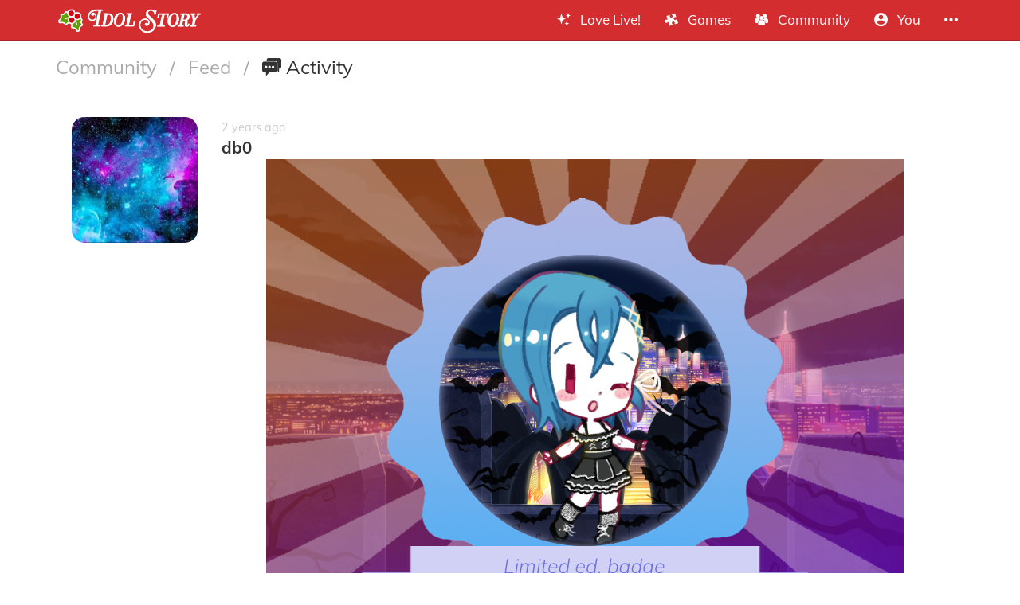

--- FILE ---
content_type: text/html; charset=utf-8
request_url: https://idol.st/activity/10776/This-Month-s-Badge-is-Here/
body_size: 8601
content:





<!DOCTYPE html>
<html lang="en" class="html-current-activity_item">
  <head>
    <meta charset="UTF-8">
    <title>**This Month&#39;s Badge is Here! ?** | Feed | Community | Idol Story - Love Live!</title>

    
    <link rel="shortcut icon" type="image/x-icon" href="https://i.idol.st/static/favicon.ico" />
    <link rel="apple-touch-icon" sizes="180x180" href="https://i.idol.st/static/apple-touch-icon.png">
    <link rel="icon" type="image/png" sizes="32x32" href="https://i.idol.st/static/favicon-32x32.png">
    <link rel="icon" type="image/png" sizes="16x16" href="https://i.idol.st/static/favicon-16x16.png">
    <link rel="mask-icon" href="https://i.idol.st/static/safari-pinned-tab.svg" color="#e10b80">
    <meta name="msapplication-TileColor" content="#e10b80">
    <meta name="theme-color" content="#e10b80">

    
    <link rel="stylesheet" href="https://i.idol.st/static/bower/bootstrap/dist/css/bootstrap.min.css">
    
    <link rel="stylesheet" href="https://i.idol.st/static/css/christmas.css?6">
    
    

    
    <meta name="viewport" content="width=device-width,initial-scale=1.0">
    <meta name="description" content="     This Month&#39;s Badge is Here! ?  

Featuring Shiki ??

 Artwork by  @debydraws on insta   instagram.com/debydraws/  

      How Can You Get... -- Welcome to the home of Love Livers!">
    <meta name="keywords" content="Love Live!, Idol Story, Activity, LoveLive, ラブライブ, スクスタ, SIFAS, LLAS,  community, wiki, social media, Android game, iPhone game, rhythm game, cards, card, tracker, share collection">
    <meta name="author" content="db0">
    
    <meta property="og:site_name" content="Idol Story - Love Live!">
    <meta property="og:title" content="**This Month&#39;s Badge is Here! ?** | Feed | Community | Idol Story - Love Live!">
    <meta property="og:url" content="/activity/10776/This-Month-s-Badge-is-Here/?">
    <meta property="og:description" content="     This Month&#39;s Badge is Here! ?  

Featuring Shiki ??

 Artwork by  @debydraws on insta   instagram.com/debydraws/  

      How Can You Get... -- Welcome to the home of Love Livers!">
    <meta property="og:image" content="https://i.idol.st/u/activities/jPO5bqRgp6GS7CeNodPUl0PxCoG61y.png"/>
    <meta property="og:image:alt" content="Activity">

    
    <meta name="twitter:site" content="@idoldotst">
    <meta name="twitter:image" content="https://i.idol.st/u/activities/jPO5bqRgp6GS7CeNodPUl0PxCoG61y.png">
    <meta name="twitter:creator" content="@db0company">
    <!--[if lt IE 9]>
        <script src="http://html5shim.googlecode.com/svn/trunk/html5.js">
        </script>
        <![endif]-->
    
    
    <script src='https://www.google.com/recaptcha/api.js?render=6LeMXWsqAAAAADjCswSkkNOU_PitMQt1_qeL89oH'></script>

    <script>
    grecaptcha.ready(function() {
        grecaptcha.execute('6LeMXWsqAAAAADjCswSkkNOU_PitMQt1_qeL89oH', {action: 'activity_item'}).then(function(token) {
    document.querySelectorAll('input.django-recaptcha-hidden-field').forEach(function (value) {
        value.value = token;
    });
    return token;
})
    });
</script>
    

    <script type="application/ld+json">
    {"articleBody": "<h2 id=\"user-content-this-months-badge-is-here-\"><a class=\"heading-link\" href=\"#this-months-badge-is-here-\"><strong>This Month's Badge is Here! \ud83d\udc40</strong><span aria-hidden=\"true\" class=\"octicon octicon-link\"></span></a></h2>\n<p>Featuring Shiki \ud83e\udd87\ud83c\udf83</p>\n<p><em>Artwork by <a href=\"https://instagram.com/debydraws/\" rel=\"nofollow\">@debydraws on insta</a></em></p>\n<h3 id=\"user-content-how-can-you-get-the-badge\"><a class=\"heading-link\" href=\"#how-can-you-get-the-badge\"><strong>How Can You Get the Badge?</strong><span aria-hidden=\"true\" class=\"octicon octicon-link\"></span></a></h3>\n<p>You can get it with a modest donation of $10 \u2764\ufe0f</p>\n<h2 id=\"user-content--support-us-on-patreon\"><a class=\"heading-link\" href=\"#-support-us-on-patreon\">\u2192 </a><a href=\"http://patreon.com/db0company\" rel=\"nofollow\">Support Us on Patreon</a>\n<span aria-hidden=\"true\" class=\"octicon octicon-link\"></span></h2>\n<h6 id=\"user-content-alternatively-we-welcome-your-support-on-ko-fi-and-paypal\"><a class=\"heading-link\" href=\"#alternatively-we-welcome-your-support-on-ko-fi-and-paypal\"><em>Alternatively, we welcome your support on </em></a><em><a href=\"https://ko-fi.com/D1D590OS\" rel=\"nofollow\">Ko-Fi</a> and <a href=\"https://idol.st/donate/?show_paypal\" rel=\"nofollow\">PayPal</a>.</em><span aria-hidden=\"true\" class=\"octicon octicon-link\"></span></h6>\n<p>\u2139\ufe0f All donations directly fund our monthly server fees \ud83d\udcb8</p>\n<p>Maintaining our database and image hosting can get pretty pricey! Without your generous donations, our websites simply couldn\u2019t make it.</p>\n<p>That\u2019s why every little bit of help is so deeply appreciated. <strong>Even the smallest donation makes a big difference \u2764\ufe0f</strong></p>\n<p><em>And remember, only give if it\u2019s within your means! We totally understand if it\u2019s not possible right now \ud83e\udd17</em></p>\n<hr>\n<p>A HEARTFELT THANK YOU to our patrons this month! You rock \ud83d\udc95</p>\n<p>\u2192 <a href=\"https://idol.st/donate/\" rel=\"nofollow\">https://idol.st/donate/</a></p>\n<p><a target=\"_blank\" rel=\"noopener noreferrer nofollow\" href=\"https://camo.githubusercontent.com/0974dd160c4c6f8fb9cb2f3535c6fbc76025be648ff3204338f695a7904f020e/68747470733a2f2f692e696d6775722e636f6d2f726c58736f55432e706e67\"><img src=\"https://camo.githubusercontent.com/0974dd160c4c6f8fb9cb2f3535c6fbc76025be648ff3204338f695a7904f020e/68747470733a2f2f692e696d6775722e636f6d2f726c58736f55432e706e67\" alt=\"Illustration of the month\" data-canonical-src=\"https://i.imgur.com/rlXsoUC.png\" style=\"max-width: 100%;\"></a></p>\n", "description": "     This Month's Badge is Here! ?  \r\n\r\nFeaturing Shiki ??\r\n\r\n Artwork by  @debydraws on...", "author": {"url": "https://idol.st/user/1/db0/", "additionalName": "@db0company", "@type": "Person", "name": "db0"}, "headline": "**This Month's Badge is Here! ?**", "image": ["https://i.idol.st/u/activities/jPO5bqRgp6GS7CeNodPUl0PxCoG61y.png"], "datePublished": "October 11, 2023 09:18:30 +0000", "dateModified": "October 11, 2023 09:18:30 +0000", "keywords": "Community, News, LoveLive, \u30e9\u30d6\u30e9\u30a4\u30d6, \u30b9\u30af\u30b9\u30bf, SIFAS, LLAS", "@context": "https://schema.org", "@type": "NewsArticle"}
    </script>
  </head>
  <body class="current-activity_item">
    
    <nav class="navbar navbar-main navbar-fixed-top">
      <div class="container">
        <div class="navbar-header">
          
          <button type="button" class="navbar-toggle collapsed" data-toggle="collapse" data-target=".navbar-collapse">
            <span class="sr-only">Toggle navigation</span>
            <span class="icon-bar"></span>
            <span class="icon-bar"></span>
            <span class="icon-bar"></span>
          </button>
          
          <a class="navbar-brand" href="/">
            <img src="https://i.idol.st/static/img/IdolStoryChristmasLogo.png?6" class="logo hidden-xs hidden-sm"><span class="visible-xs visible-sm site-name">Idol Story</span>
          </a>
        </div>
        
        <div class="collapse navbar-collapse collapse">
          <ul class="nav navbar-nav navbar-right">
            
            
            
            
            <li class=" dropdown" data-link-name="lovelive">
              <a href="/lovelive/" class="dropdown-toggle" data-toggle="dropdown" id="navBarIDDropDownlovelive">
                
                <i class="flaticon-idolized"></i>
                
                <span class="hidden-sm"> &nbsp; 
                    Love Live!
                    <small class="hidden-md hidden-lg hidden-xl">&nbsp; <span class="glyphicon glyphicon-chevron-down"></span></small>
                  </span>
              </a>
              
              <ul class="dropdown-menu" role="menu">
                
                
                
                <li class="" data-link-name="about_lovelive">
                  <a href="/wiki/About%20Love%20Live/">
                    
                    <i class="flaticon-about"></i>
                    
                    About Love Live!
                    
                  </a>
                </li>
                
                
                
                
                
                <li class="" data-link-name="news_lovelive">
                  <a href="/wiki/">
                    
                    <i class="flaticon-wiki"></i>
                    
                    Wiki
                    
                  </a>
                </li>
                
                <li class="divider"></li>
                
                
                
                
                
                <li class="" data-link-name="idol_list">
                  <a href="/idols/">
                    
                    <i class="flaticon-idol"></i>
                    
                    Idols list
                    
                  </a>
                </li>
                
                
                
                
                
                <li class="" data-link-name="voiceactress_list">
                  <a href="/voiceactresses/">
                    
                    <i class="flaticon-voice-actress"></i>
                    
                    Voice actresses list
                    
                  </a>
                </li>
                
                
                
                
                
                <li class="" data-link-name="song_list">
                  <a href="/songs/">
                    
                    <i class="flaticon-song"></i>
                    
                    Songs list
                    
                  </a>
                </li>
                
                
                
                
                
                <li class="divider"></li>
                
                <li class="" data-link-name="comic_list">
                  <a href="/comics/">
                    
                    <i class="flaticon-comments"></i>
                    
                    Comics list
                    
                  </a>
                </li>
                
                
                
                
                
                <li class="" data-link-name="background_list">
                  <a href="/backgrounds/">
                    
                    <i class="flaticon-pictures"></i>
                    
                    Backgrounds list
                    
                  </a>
                </li>
                
                
                
                
              </ul>
              
            </li>
            
            
            
            
            
            <li class=" dropdown" data-link-name="games">
              <a href="/games/" class="dropdown-toggle" data-toggle="dropdown" id="navBarIDDropDowngames">
                
                <i class="flaticon-hobbies"></i>
                
                <span class="hidden-sm"> &nbsp; 
                    Games
                    <small class="hidden-md hidden-lg hidden-xl">&nbsp; <span class="glyphicon glyphicon-chevron-down"></span></small>
                  </span>
              </a>
              
              <ul class="dropdown-menu" role="menu">
                
                
                <li class="dropdown-header large" data-link-name="SIF2">
                  
                  <img src="https://i.idol.st/static/img/i_game/SIF2.png?6" height="16" />
                  
                  SIF2 MIRACLE LIVE
                </li>
                
                
                
                
                <li class="" data-link-name="about_sif2">
                  <a href="/wiki/About%20SIF2%20MIRACLE%20LIVE/">
                    
                    <i class="flaticon-about"></i>
                    
                    About SIF2 MIRACLE LIVE
                    
                  </a>
                </li>
                
                
                
                
                
                <li class="" data-link-name="gameplay_sif2">
                  <a href="/wiki/SIF2%20MIRACLE%20LIVE%20Gameplay/">
                    
                    <i class="flaticon-game"></i>
                    
                    Gameplay
                    
                  </a>
                </li>
                
                
                
                
                
                <li class="" data-link-name="SIF2/card_list">
                  <a href="/SIF2/cards/">
                    
                    <i class="flaticon-deck"></i>
                    
                    Cards list
                    
                  </a>
                </li>
                
                
                
                
                
                <li class="" data-link-name="comics_sif2">
                  <a href="/comics/SIF2/">
                    
                    <i class="flaticon-comments"></i>
                    
                    Comics list
                    
                  </a>
                </li>
                
                
                
                
                <li class="dropdown-header large" data-link-name="ALLSTARS">
                  
                  <img src="https://i.idol.st/static/img/i_game/ALLSTARS.png?6" height="16" />
                  
                  All Stars
                </li>
                
                
                
                
                <li class="" data-link-name="about_allstars">
                  <a href="/wiki/About%20All%20Stars/">
                    
                    <i class="flaticon-about"></i>
                    
                    About All Stars
                    
                  </a>
                </li>
                
                
                
                
                
                <li class="" data-link-name="gameplay_allstars">
                  <a href="/wiki/SIF2%20MIRACLE%20LIVE%20Gameplay/">
                    
                    <i class="flaticon-game"></i>
                    
                    Gameplay
                    
                  </a>
                </li>
                
                
                
                
                
                <li class="" data-link-name="allstars/card_list">
                  <a href="/allstars/cards/">
                    
                    <i class="flaticon-deck"></i>
                    
                    Cards list
                    
                  </a>
                </li>
                
                
                
                
                
                <li class="" data-link-name="allstars/costume_list">
                  <a href="/allstars/costumes/">
                    
                    <i class="flaticon-dress"></i>
                    
                    Costumes list
                    
                  </a>
                </li>
                
                
                
                
                
                <li class="" data-link-name="allstars/still_list">
                  <a href="/allstars/stills/">
                    
                    <i class="flaticon-pictures"></i>
                    
                    Stills list
                    
                  </a>
                </li>
                
                
                
                
                
                <li class="" data-link-name="songs_allstars">
                  <a href="/songs/ALLSTARS/">
                    
                    <i class="flaticon-song"></i>
                    
                    Songs list
                    
                  </a>
                </li>
                
                
                
                
                
                <li class="" data-link-name="backgrounds_allstars">
                  <a href="/backgrounds/ALLSTARS/">
                    
                    <i class="flaticon-pictures"></i>
                    
                    Backgrounds list
                    
                  </a>
                </li>
                
                
                
                
                <li class="dropdown-header large" data-link-name="LinkLike">
                  
                  <img src="https://i.idol.st/static/img/i_game/LinkLike.png?6" height="16" />
                  
                  Link! Like! Love Live!
                </li>
                
                
                
                
                <li class="" data-link-name="story_linklike">
                  <a href="/wiki/Link!%20Like!:%20Story/">
                    
                    <i class="flaticon-wiki"></i>
                    
                    Story
                    
                  </a>
                </li>
                
                
                
                
              </ul>
              
            </li>
            
            
            
            
            
            <li class=" dropdown" data-link-name="community">
              <a href="/community/" class="dropdown-toggle" data-toggle="dropdown" id="navBarIDDropDowncommunity">
                
                <i class="flaticon-users"></i>
                
                <span class="hidden-sm"> &nbsp; 
                    Community
                    <small class="hidden-md hidden-lg hidden-xl">&nbsp; <span class="glyphicon glyphicon-chevron-down"></span></small>
                  </span>
              </a>
              
              <ul class="dropdown-menu" role="menu">
                
                
                
                <li class="" data-link-name="news_community">
                  <a href="/activities/community-news/">
                    
                    <i class="flaticon-megaphone"></i>
                    
                    News
                    
                  </a>
                </li>
                
                <li class="divider"></li>
                
                
                
                
                
                <li class="" data-link-name="user_list">
                  <a href="/users/">
                    
                    <i class="flaticon-users"></i>
                    
                    Users list
                    
                  </a>
                </li>
                
                
                
                
                
                <li class="" data-link-name="activity_list">
                  <a href="/activities/">
                    
                    <i class="flaticon-comments"></i>
                    
                    Feed
                    
                  </a>
                </li>
                
                
                
                
                
                <li class="divider"></li>
                
                <li class="" data-link-name="discord">
                  <a href="https://discord.gg/ywqVBUP" class="external-link" target="_blank">
                    
                    <img src="https://i.idol.st/static/img/links/discord.png?6" height="16" />
                    
                    Discord
                    
                  </a>
                </li>
                
                
                
                
                
                <li class="divider"></li>
                
                <li class="" data-link-name="twitter">
                  <a href="https://twitter.com/idoldotst" class="external-link" target="_blank">
                    
                    <img src="https://i.idol.st/static/img/links/twitter.png?6" height="16" />
                    
                    Twitter
                    
                  </a>
                </li>
                
                
                
                
                
                <li class="" data-link-name="instagram">
                  <a href="https://instagram.com/idoldotst" class="external-link" target="_blank">
                    
                    <img src="https://i.idol.st/static/img/links/instagram.png?6" height="16" />
                    
                    Instagram
                    
                  </a>
                </li>
                
                
                
                
                
                <li class="" data-link-name="facebook">
                  <a href="https://facebook.com/idoldotst" class="external-link" target="_blank">
                    
                    <img src="https://i.idol.st/static/img/links/facebook.png?6" height="16" />
                    
                    Facebook
                    
                  </a>
                </li>
                
                
                
                
              </ul>
              
            </li>
            
            
            
            
            
            
            
            
            
            <li class=" dropdown" data-link-name="you">
              <a href="/you/" class="dropdown-toggle" data-toggle="dropdown" id="navBarIDDropDownyou">
                
                <i class="flaticon-profile"></i>
                
                <span class="hidden-sm"> &nbsp; 
                    You
                    <small class="hidden-md hidden-lg hidden-xl">&nbsp; <span class="glyphicon glyphicon-chevron-down"></span></small>
                  </span>
              </a>
              
              <ul class="dropdown-menu" role="menu">
                
                
                
                <li class="" data-link-name="login">
                  <a href="/login/">
                    
                    Login
                    
                  </a>
                </li>
                
                
                
                
                
                <li class="" data-link-name="signup">
                  <a href="/signup/">
                    
                    Sign Up
                    
                  </a>
                </li>
                
                
                
                
              </ul>
              
            </li>
            
            
            
            
            
            <li class=" dropdown" data-link-name="more">
              <a href="/more/" class="dropdown-toggle" data-toggle="dropdown" id="navBarIDDropDownmore">
                
                <i class="flaticon-more"></i>
                
                <span class="hidden-sm"> &nbsp; 
                    
                    <small class="hidden-md hidden-lg hidden-xl">&nbsp; <span class="glyphicon glyphicon-chevron-down"></span></small>
                  </span>
              </a>
              
              <ul class="dropdown-menu" role="menu">
                
                
                
                <li class="" data-link-name="about">
                  <a href="/about/">
                    
                    <i class="flaticon-about"></i>
                    
                    About Idol Story
                    
                  </a>
                </li>
                
                
                
                
                
                <li class="" data-link-name="about_game">
                  <a href="/about_game/">
                    
                    <i class="flaticon-about"></i>
                    
                    About Love Live!
                    
                  </a>
                </li>
                
                
                
                
                
                <li class="" data-link-name="donate_list">
                  <a href="/donate/">
                    
                    <i class="flaticon-heart"></i>
                    
                    Donate
                    
                  </a>
                </li>
                
                
                
                
                
                <li class="" data-link-name="help">
                  <a href="/help/">
                    
                    <i class="flaticon-help"></i>
                    
                    Help
                    
                  </a>
                </li>
                
                
                
                
                
                <li class="" data-link-name="contact">
                  <a href="/about/#contact">
                    
                    <i class="flaticon-love-letter"></i>
                    
                    Contact us
                    
                  </a>
                </li>
                
                
                
                
                
                <li class="divider"></li>
                <li class="dropdown-header">Check out our other apps</li>
                <li class="dropdown-header">
                  
                  <a href="https://bandori.party/" target="_blank" class="other-site">
	                <img src="https://i.idol.st/static/img/other_sites/bang.png?6"
                         alt="Bandori Party" title="<strong>Bandori Party</strong><br>BanG Dream! Girls Band Party"
                         data-toggle="tooltip" data-trigger="hover" data-html="true" data-container="body" />
                  </a>
                  
                  <a href="https://cinderella.pro/" target="_blank" class="other-site">
	                <img src="https://i.idol.st/static/img/other_sites/cpro.png?6"
                         alt="Cinderella Producers" title="<strong>Cinderella Producers</strong><br>THE iDOLM@STER Cinderella Girls: Starlight Stage"
                         data-toggle="tooltip" data-trigger="hover" data-html="true" data-container="body" />
                  </a>
                  
                  <a href="https://starlight.academy/" target="_blank" class="other-site">
	                <img src="https://i.idol.st/static/img/other_sites/starlight.png?6"
                         alt="Starlight Academy" title="<strong>Starlight Academy</strong><br>Revue Starlight"
                         data-toggle="tooltip" data-trigger="hover" data-html="true" data-container="body" />
                  </a>
                  
                  <a href="https://schoolido.lu/" target="_blank" class="other-site">
	                <img src="https://i.idol.st/static/img/other_sites/schoolidolu.png?6"
                         alt="School Idol Tomodachi" title="<strong>School Idol Tomodachi</strong><br>LoveLive! School Idol Festival"
                         data-toggle="tooltip" data-trigger="hover" data-html="true" data-container="body" />
                  </a>
                  
                  <a href="https://ac.db0.company/" target="_blank" class="other-site">
	                <img src="https://i.idol.st/static/img/other_sites/ac.png?6"
                         alt="AC" title="<strong>AC</strong><br>Animal Crossing: New Horizons"
                         data-toggle="tooltip" data-trigger="hover" data-html="true" data-container="body" />
                  </a>
                  
                  <a href="https://stardust.run/" target="_blank" class="other-site">
	                <img src="https://i.idol.st/static/img/other_sites/stardustrun.png?6"
                         alt="Stardust Run" title="<strong>Stardust Run</strong><br>Pokémon Go"
                         data-toggle="tooltip" data-trigger="hover" data-html="true" data-container="body" />
                  </a>
                  
                  <a href="https://starlet.db0.company/" target="_blank" class="other-site">
	                <img src="https://i.idol.st/static/img/other_sites/starlet.png?6"
                         alt="Starlet" title="<strong>Starlet</strong><br>RuPaul&#39;s Drag Race Superstar"
                         data-toggle="tooltip" data-trigger="hover" data-html="true" data-container="body" />
                  </a>
                  
                  <a href="http://frgl.db0.company/" target="_blank" class="other-site">
	                <img src="https://i.idol.st/static/img/other_sites/frgl.png?6"
                         alt="fr.gl" title="<strong>fr.gl</strong><br>Glee Forever"
                         data-toggle="tooltip" data-trigger="hover" data-html="true" data-container="body" />
                  </a>
                  
                </li>
                
                <li class="divider"></li>
                <li class="dropdown-header">Language</li>
                <li>
                  <form action="/i18n/setlang/" method="post" style="padding: 3px 20px;">
                    <input type='hidden' name='csrfmiddlewaretoken' value='JGRSVcZ6f5cOzHAjSkK6LwnkUjLQVN9z' />
                    <input name="next" type="hidden" value="/activity/10776/This-Month-s-Badge-is-Here/?" />
                    <select name="language" id="switchLanguage">
                      
                      <option value="en" selected>English</option>
                      
                      <option value="es">Español</option>
                      
                      <option value="zh-hans">简体中文</option>
                      
                      <option value="ru">Русский</option>
                      
                      <option value="it">Italiano</option>
                      
                      <option value="fr">Français</option>
                      
                      <option value="de">Deutsch</option>
                      
                      <option value="pl">polski</option>
                      
                      <option value="ja">日本語</option>
                      
                      <option value="kr">한국어</option>
                      
                      <option value="id">Indonesia</option>
                      
                      <option value="vi">Tiếng Việt Nam</option>
                      
                      <option value="zh-hant">繁體中文</option>
                      
                      <option value="pt">Português</option>
                      
                      <option value="pt-br">Português Brasileiro</option>
                      
                      <option value="tr">Türkçe</option>
                      
                      <option value="th">ไทย</option>
                      
                      <option value="uk">Українська</option>
                      
                    </select>
                  </form>
                  <a href="/help/Translators%20guide" class="fontx0-8 text-muted" target="_blank">Help us translate the site</a>
                </li>
                
              </ul>
              
            </li>
            
            
          </ul>
        </div>
        
      </div>
    </nav>
    

    <main>
      
<div class="container item-container">
  
  
<h1 class="page-title page-title-small page-title-activity_item item-page-title item-page-title-activity">
  <span class="text-muted page-title-prefixes">
    <a href="/community/">
      Community
      </a>
    <span class="separator">/</span>
    
    <a href="/activities/">
      Feed
      </a>
    <span class="separator">/</span>
    
    
  </span>
  
    
    <i class="flaticon-comments"></i>
    
    Activity
    
    
</h1>

  


<div class="activity" data-id="10776" data-dynamically-load-items="true">
  <div class="row">
    <div class="col-xs-2">
      




<a href="/user/1/db0/" class="avatar_wrapper  " ><div class="avatar_inner_wrapper">
  <img src="https://www.gravatar.com/avatar/d64292036113c3e74f08fdf01055a8a7?s=200&amp;d=https%3A%2F%2Fidol.st%2Ftwitter_avatar%2Fdb0company%2F" class="avatar img-responsive" alt="db0 avatar">
  
  
</div></a>

    </div>
    <div class="col-xs-10">
      <div>
        
        <div class="activity-info-archived activity-info"
              style="display: none"
             data-toggle="tooltip" data-trigger="hover"
             title="Archived">
          <i class="flaticon-archive text-muted"></i>
        </div>
        
        
        <a href="/activity/10776/This-Month-s-Badge-is-Here/" class="date-link" target="_blank">
          <small class="date">
            <span class="timezone" data-timeago="true">
              <span class="datetime">October 11, 2023 09:18:30 +0000</span>
              <span class>(<span class="current_timezone">UTC</span>)
              </span><br>
          </small>
        </a>
        <br>
        <strong class="owner">db0</strong>
        <br>
        
        
        <a href="https://i.idol.st/u/activities/PhvkDF15TS1Ik7PBpZnYPtupk3jnO6.png" target="_blank" class="a-nodifference activity-image">
          <img src="https://i.idol.st/u/activities/jPO5bqRgp6GS7CeNodPUl0PxCoG61y.png" alt="**This Month&#39;s Badge is Here! ?**"><i class="flaticon-link"></i>
        </a>
        
        
        
        <div class="message was-markdown">
          
          <h2 id="user-content-this-months-badge-is-here-"><a class="heading-link" href="#this-months-badge-is-here-"><strong>This Month's Badge is Here! 👀</strong><span aria-hidden="true" class="octicon octicon-link"></span></a></h2>
<p>Featuring Shiki 🦇🎃</p>
<p><em>Artwork by <a href="https://instagram.com/debydraws/" rel="nofollow">@debydraws on insta</a></em></p>
<h3 id="user-content-how-can-you-get-the-badge"><a class="heading-link" href="#how-can-you-get-the-badge"><strong>How Can You Get the Badge?</strong><span aria-hidden="true" class="octicon octicon-link"></span></a></h3>
<p>You can get it with a modest donation of $10 ❤️</p>
<h2 id="user-content--support-us-on-patreon"><a class="heading-link" href="#-support-us-on-patreon">→ </a><a href="http://patreon.com/db0company" rel="nofollow">Support Us on Patreon</a>
<span aria-hidden="true" class="octicon octicon-link"></span></h2>
<h6 id="user-content-alternatively-we-welcome-your-support-on-ko-fi-and-paypal"><a class="heading-link" href="#alternatively-we-welcome-your-support-on-ko-fi-and-paypal"><em>Alternatively, we welcome your support on </em></a><em><a href="https://ko-fi.com/D1D590OS" rel="nofollow">Ko-Fi</a> and <a href="https://idol.st/donate/?show_paypal" rel="nofollow">PayPal</a>.</em><span aria-hidden="true" class="octicon octicon-link"></span></h6>
<p>ℹ️ All donations directly fund our monthly server fees 💸</p>
<p>Maintaining our database and image hosting can get pretty pricey! Without your generous donations, our websites simply couldn’t make it.</p>
<p>That’s why every little bit of help is so deeply appreciated. <strong>Even the smallest donation makes a big difference ❤️</strong></p>
<p><em>And remember, only give if it’s within your means! We totally understand if it’s not possible right now 🤗</em></p>
<hr>
<p>A HEARTFELT THANK YOU to our patrons this month! You rock 💕</p>
<p>→ <a href="https://idol.st/donate/" rel="nofollow">https://idol.st/donate/</a></p>
<p><a target="_blank" rel="noopener noreferrer nofollow" href="https://camo.githubusercontent.com/0974dd160c4c6f8fb9cb2f3535c6fbc76025be648ff3204338f695a7904f020e/68747470733a2f2f692e696d6775722e636f6d2f726c58736f55432e706e67"><img src="https://camo.githubusercontent.com/0974dd160c4c6f8fb9cb2f3535c6fbc76025be648ff3204338f695a7904f020e/68747470733a2f2f692e696d6775722e636f6d2f726c58736f55432e706e67" alt="Illustration of the month" data-canonical-src="https://i.imgur.com/rlXsoUC.png" style="max-width: 100%;"></a></p>

          
        </div>
        
        
        
        <div class="tags text-muted fontx0-8"><a href="/activities/?search=&c_tags=community&is_popular=1" target="_blank" class="text-muted">#Community</a> <a href="/activities/?search=&c_tags=news&is_popular=1" target="_blank" class="text-muted">#News</a> </div>
        <div class="socialbar">
          <div class="btn-group share">
            


<a href="https://idol.st/activity/10776/This-Month-s-Badge-is-Here/" class="btn share-button btn-main" target="_blank" data-copy-to-clipboard="https://idol.st/activity/10776/This-Month-s-Badge-is-Here/" data-toggle="tooltip" title="Copy" data-trigger="hover" data-placement="top" data-container="body">
  <img src="https://i.idol.st/static/img/links/share-copy.png?6" alt="Copy" />
</a>
<a href="https://twitter.com/share?text=Check%20out%20db0%27s%20activity%20on%20Idol%20Story%3A%20%20%20%20%20%20This%20Month%27s%20Badge%20is%20Here%21...&url=https%3A//idol.st/activity/10776/This-Month-s-Badge-is-Here/&hashtags=LoveLive,ラブライブ,スクスタ,SIFAS,LLAS,&via=idoldotst" class="btn share-button btn-main" target="_blank" data-toggle="tooltip" title="Twitter" data-trigger="hover" data-placement="top" data-container="body">
  <img src="https://i.idol.st/static/img/links/twitter.png?6" alt="Twitter" />
</a>
<a href="https://www.facebook.com/sharer/sharer.php?u=https%3A//idol.st/activity/10776/This-Month-s-Badge-is-Here/" class="btn share-button btn-main" target="_blank" data-toggle="tooltip" title="Facebook" data-trigger="hover" data-placement="top" data-container="body">
  <img src="https://i.idol.st/static/img/links/facebook.png?6" alt="Facebook" />
</a>
<a href="http://www.reddit.com/submit?url=https%3A//idol.st/activity/10776/This-Month-s-Badge-is-Here/&title=Check%20out%20db0%27s%20activity%20on%20Idol%20Story%3A%20%20%20%20%20%20This%20Month%27s%20Badge%20is%20Here%21..." class="btn share-button btn-main" target="_blank" data-toggle="tooltip" title="Reddit" data-trigger="hover" data-placement="top" data-container="body">
  <img src="https://i.idol.st/static/img/links/reddit.png?6" alt="Reddit" />
</a>


          </div>
          <form method="POST" class="form-inline likeactivity" action="/ajax/likeactivity/10776/">
            <input type='hidden' name='csrfmiddlewaretoken' value='JGRSVcZ6f5cOzHAjSkK6LwnkUjLQVN9z' />
            <input type="hidden" name="like">
            <div class="btn-group">
              
              <a href="/signup/?next=/activity/10776/This-Month-s-Badge-is-Here/?" class="btn btn-lines btn-link"><i class="flaticon-heart-empty"></i> Like</a>
              
              <div class="btn btn-lines btn-link hidden-loader" style="display: none;"><i class="flaticon-loading"></i></div>
              <a href="/users/?liked_activity=10776"
                 class="btn btn-lines btn-link"
                 data-ajax-url="/ajax/users/?ajax_modal_only&liked_activity=10776"
                 data-ajax-title="Liked this activity"
                 >3</a>
            </div>
            
            

<div class="below-item-buttons btn-group ">
  
  
  
  
  <a href="/reports/add/activity/?id=10776" data-btn-name="report"
     class="btn btn-lines btn-link "
     title="Report post"
     
      target="_blank"
     
     >
    <i class="flaticon-warning"></i>
    
    
    <span class="message">
      Report post
      
    </span>
    
    
  </a>
  
  
  
  
  
  <a href="https://idol.st/activity/10776/This-Month-s-Badge-is-Here/" data-btn-name="share"
     class="btn btn-lines btn-link "
     title="Share"
     
     
     
     >
    <i class="flaticon-link"></i>
    
    
    <span class="message">
      Share
      
    </span>
    
    
  </a>
  
  
</div>



          </form>
        </div>
        
      </div>
    </div>
  </div>
</div>


  
  
  <br><br>
  
<div id="disqus_thread"></div>
<script type="text/javascript">
  var disqus_shortname = 'idoldotst';
  var disqus_identifier = 'activity-10776';

  (function() {
  var dsq = document.createElement('script'); dsq.type = 'text/javascript'; dsq.async = true;
  dsq.src = '//' + disqus_shortname + '.disqus.com/embed.js';
  (document.getElementsByTagName('head')[0] || document.getElementsByTagName('body')[0]).appendChild(dsq);
  })();
</script>
<noscript>Please enable JavaScript to view the <a href="https://disqus.com/?ref_noscript" rel="nofollow">comments powered by Disqus.</a></noscript>


  
</div>

    </main>

    
    <!-- Modal -->
    <div class="modal fade" id="modal">
      <div class="modal-dialog">
        <div class="modal-content">
        </div>
      </div>
    </div>

    <!-- CuteForm Modal -->
    <div class="modal fade" id="cuteform-modal">
      <div class="modal-dialog modal-lg text-center">
        <div class="modal-content">
          <div class="modal-header">
            <button type="button" class="close" data-dismiss="modal" aria-label="Close"><span aria-hidden="true">&times;</span></button>
            <h4 class="modal-title text-left"></h4>
          </div>
          <div class="modal-body"></div>
        </div>
      </div>
    </div>

    <!-- Ajax Modal -->
    <div class="modal fade" id="ajaxModal">
      <div class="modal-dialog modal-lg">
        <div class="modal-content">
          <div class="modal-header">
            <button type="button" class="close" data-dismiss="modal" aria-label="Close"><span aria-hidden="true">&times;</span></button>
            <h1 class="modal-title"></h1>
          </div>
          <div class="modal-body"></div>
          <div class="modal-footer">
            <button type="button" class="btn" data-dismiss="modal">Go</button>
          </div>
        </div>
      </div>
    </div>

    <!-- Free Modal -->
    <div class="modal fade" id="freeModal">
      <div class="modal-dialog modal-lg">
        <div class="modal-content">
          <div class="modal-header">
            <button type="button" class="close" data-dismiss="modal" aria-label="Close"><span aria-hidden="true">&times;</span></button>
            <h4 class="modal-title"></h4>
          </div>
          <div class="modal-body"></div>
          <div class="modal-footer">
            <button type="button" class="btn" data-dismiss="modal">Go</button>
          </div>
        </div>
      </div>
    </div>

    <!-- Confirm Modal -->
    <div class="modal fade" id="confirmModal">
      <div class="modal-dialog modal-lg">
        <div class="modal-content">
          <div class="modal-header">
            <button type="button" class="close" data-dismiss="modal" aria-label="Close"><span aria-hidden="true">&times;</span></button>
            <h4 class="modal-title"></h4>
          </div>
          <div class="modal-body"></div>
          <div class="modal-footer">
            <button type="button" class="btn" data-dismiss="modal">Go</button>
          </div>
        </div>
      </div>
    </div>

    
    

    
    <script>
      var disqus_config = function () {
      this.language = "en";
      };
      var disqus_shortname = 'idoldotst';
    </script>
    
    <script>
      var static_url = 'https://i.idol.st/static/';
      var empty_image = 'https://i.idol.st/static/img/empty.png';
      var max_activity_height = 1200;
      var is_authenticated = false;
      var translated_terms = {"Local time": "Local time", "Loading": "Loading", "Confirm": "Confirm", "seconds": "seconds", "Less": "Less", "days": "days", "hours": "hours", "You can't cancel this action afterwards.": "You can't cancel this action afterwards.", "Unarchived": "Unarchived", "Archived": "Archived", "End of new messages": "End of new messages", "No result.": "No result.", "Cancel": "Cancel", "Level {level}": "Level {level}", "minutes": "minutes", "Copied": "Copied", "More": "More"};
      var staff_buttons_hidden = true;
      var debug = false;
      var site_name = 'Idol Story';
    </script>

    <script src="https://i.idol.st/static/bower/jquery/jquery.min.js"></script>
    <script src="https://i.idol.st/static/js/jquery.form.min.js"></script>
    <script src="https://i.idol.st/static/bower/bootstrap/dist/js/bootstrap.min.js"></script>
    <script src="https://i.idol.st/static/bower/jquery-easing/jquery.easing.min.js"></script>
    <script src="https://i.idol.st/static/bower/Autolinker.js/dist/Autolinker.min.js"></script>
    <script src="https://i.idol.st/static/bower/CuteForm/cuteform.js?3"></script>
    
    <script>
      
      var main_collections = {"allstars/still": null, "SIF2/card": "loadSIF2Card", "song": null, "allstarsepisode": null, "allstars/costume": null, "LinkLike/card": null, "allstarschapter": null, "background": null, "voiceactress": null, "comic": null, "allstars/card": "loadALLSTARSCard", "idol": null};
      
      var site_url = "https://idol.st/";
      
    </script>
    
    <script>
      
      cuteform($('#switchLanguage'), {"images": {"ru": "https://i.idol.st/static/img/language/ru.png?6", "fr": "https://i.idol.st/static/img/language/fr.png?6", "en": "https://i.idol.st/static/img/language/en.png?6", "uk": "https://i.idol.st/static/img/language/uk.png?6", "pt": "https://i.idol.st/static/img/language/pt.png?6", "zh-hans": "https://i.idol.st/static/img/language/zh-hans.png?6", "vi": "https://i.idol.st/static/img/language/vi.png?6", "de": "https://i.idol.st/static/img/language/de.png?6", "tr": "https://i.idol.st/static/img/language/tr.png?6", "it": "https://i.idol.st/static/img/language/it.png?6", "id": "https://i.idol.st/static/img/language/id.png?6", "kr": "https://i.idol.st/static/img/language/kr.png?6", "pt-br": "https://i.idol.st/static/img/language/pt-br.png?6", "pl": "https://i.idol.st/static/img/language/pl.png?6", "th": "https://i.idol.st/static/img/language/th.png?6", "zh-hant": "https://i.idol.st/static/img/language/zh-hant.png?6", "ja": "https://i.idol.st/static/img/language/ja.png?6", "es": "https://i.idol.st/static/img/language/es.png?6"}});
      
    </script>
    
    
    
    <script src="https://i.idol.st/static/js/magi_main.js?6"></script>
    <script src="https://i.idol.st/static/js/main.js?6"></script>
    
    
    <script>
      
      $(document).ready(function() {
      updateActivities();
      });
      
      
      
      
      
      
    </script>
    
<script>
  
  var ajax_reload_url = '/ajax/activity/10776/';
  var reload_urls_start_with = ['/activities/edit/', ];
  var reload_item = false;
  
</script>


    
    <script>
      (function(i,s,o,g,r,a,m){i['GoogleAnalyticsObject']=r;i[r]=i[r]||function(){
      (i[r].q=i[r].q||[]).push(arguments)},i[r].l=1*new Date();a=s.createElement(o),
      m=s.getElementsByTagName(o)[0];a.async=1;a.src=g;m.parentNode.insertBefore(a,m)
      })(window,document,'script','//www.google-analytics.com/analytics.js','ga');

      ga('create', 'UA-59453399-5', 'auto');
      ga('send', 'pageview');
    </script>
    
    <!-- Temporarily disabled due to jQuery bug <script id="dsq-count-scr" src="//idoldotst.disqus.com/count.js" async></script> -->
    
  <script defer src="https://static.cloudflareinsights.com/beacon.min.js/vcd15cbe7772f49c399c6a5babf22c1241717689176015" integrity="sha512-ZpsOmlRQV6y907TI0dKBHq9Md29nnaEIPlkf84rnaERnq6zvWvPUqr2ft8M1aS28oN72PdrCzSjY4U6VaAw1EQ==" data-cf-beacon='{"version":"2024.11.0","token":"bf47ee7753f346eaab627a77b30ca6a7","r":1,"server_timing":{"name":{"cfCacheStatus":true,"cfEdge":true,"cfExtPri":true,"cfL4":true,"cfOrigin":true,"cfSpeedBrain":true},"location_startswith":null}}' crossorigin="anonymous"></script>
</body>
</html>


--- FILE ---
content_type: text/html; charset=utf-8
request_url: https://www.google.com/recaptcha/api2/anchor?ar=1&k=6LeMXWsqAAAAADjCswSkkNOU_PitMQt1_qeL89oH&co=aHR0cHM6Ly9pZG9sLnN0OjQ0Mw..&hl=en&v=jdMmXeCQEkPbnFDy9T04NbgJ&size=invisible&anchor-ms=20000&execute-ms=15000&cb=o8jxvx48h94n
body_size: 46756
content:
<!DOCTYPE HTML><html dir="ltr" lang="en"><head><meta http-equiv="Content-Type" content="text/html; charset=UTF-8">
<meta http-equiv="X-UA-Compatible" content="IE=edge">
<title>reCAPTCHA</title>
<style type="text/css">
/* cyrillic-ext */
@font-face {
  font-family: 'Roboto';
  font-style: normal;
  font-weight: 400;
  font-stretch: 100%;
  src: url(//fonts.gstatic.com/s/roboto/v48/KFO7CnqEu92Fr1ME7kSn66aGLdTylUAMa3GUBHMdazTgWw.woff2) format('woff2');
  unicode-range: U+0460-052F, U+1C80-1C8A, U+20B4, U+2DE0-2DFF, U+A640-A69F, U+FE2E-FE2F;
}
/* cyrillic */
@font-face {
  font-family: 'Roboto';
  font-style: normal;
  font-weight: 400;
  font-stretch: 100%;
  src: url(//fonts.gstatic.com/s/roboto/v48/KFO7CnqEu92Fr1ME7kSn66aGLdTylUAMa3iUBHMdazTgWw.woff2) format('woff2');
  unicode-range: U+0301, U+0400-045F, U+0490-0491, U+04B0-04B1, U+2116;
}
/* greek-ext */
@font-face {
  font-family: 'Roboto';
  font-style: normal;
  font-weight: 400;
  font-stretch: 100%;
  src: url(//fonts.gstatic.com/s/roboto/v48/KFO7CnqEu92Fr1ME7kSn66aGLdTylUAMa3CUBHMdazTgWw.woff2) format('woff2');
  unicode-range: U+1F00-1FFF;
}
/* greek */
@font-face {
  font-family: 'Roboto';
  font-style: normal;
  font-weight: 400;
  font-stretch: 100%;
  src: url(//fonts.gstatic.com/s/roboto/v48/KFO7CnqEu92Fr1ME7kSn66aGLdTylUAMa3-UBHMdazTgWw.woff2) format('woff2');
  unicode-range: U+0370-0377, U+037A-037F, U+0384-038A, U+038C, U+038E-03A1, U+03A3-03FF;
}
/* math */
@font-face {
  font-family: 'Roboto';
  font-style: normal;
  font-weight: 400;
  font-stretch: 100%;
  src: url(//fonts.gstatic.com/s/roboto/v48/KFO7CnqEu92Fr1ME7kSn66aGLdTylUAMawCUBHMdazTgWw.woff2) format('woff2');
  unicode-range: U+0302-0303, U+0305, U+0307-0308, U+0310, U+0312, U+0315, U+031A, U+0326-0327, U+032C, U+032F-0330, U+0332-0333, U+0338, U+033A, U+0346, U+034D, U+0391-03A1, U+03A3-03A9, U+03B1-03C9, U+03D1, U+03D5-03D6, U+03F0-03F1, U+03F4-03F5, U+2016-2017, U+2034-2038, U+203C, U+2040, U+2043, U+2047, U+2050, U+2057, U+205F, U+2070-2071, U+2074-208E, U+2090-209C, U+20D0-20DC, U+20E1, U+20E5-20EF, U+2100-2112, U+2114-2115, U+2117-2121, U+2123-214F, U+2190, U+2192, U+2194-21AE, U+21B0-21E5, U+21F1-21F2, U+21F4-2211, U+2213-2214, U+2216-22FF, U+2308-230B, U+2310, U+2319, U+231C-2321, U+2336-237A, U+237C, U+2395, U+239B-23B7, U+23D0, U+23DC-23E1, U+2474-2475, U+25AF, U+25B3, U+25B7, U+25BD, U+25C1, U+25CA, U+25CC, U+25FB, U+266D-266F, U+27C0-27FF, U+2900-2AFF, U+2B0E-2B11, U+2B30-2B4C, U+2BFE, U+3030, U+FF5B, U+FF5D, U+1D400-1D7FF, U+1EE00-1EEFF;
}
/* symbols */
@font-face {
  font-family: 'Roboto';
  font-style: normal;
  font-weight: 400;
  font-stretch: 100%;
  src: url(//fonts.gstatic.com/s/roboto/v48/KFO7CnqEu92Fr1ME7kSn66aGLdTylUAMaxKUBHMdazTgWw.woff2) format('woff2');
  unicode-range: U+0001-000C, U+000E-001F, U+007F-009F, U+20DD-20E0, U+20E2-20E4, U+2150-218F, U+2190, U+2192, U+2194-2199, U+21AF, U+21E6-21F0, U+21F3, U+2218-2219, U+2299, U+22C4-22C6, U+2300-243F, U+2440-244A, U+2460-24FF, U+25A0-27BF, U+2800-28FF, U+2921-2922, U+2981, U+29BF, U+29EB, U+2B00-2BFF, U+4DC0-4DFF, U+FFF9-FFFB, U+10140-1018E, U+10190-1019C, U+101A0, U+101D0-101FD, U+102E0-102FB, U+10E60-10E7E, U+1D2C0-1D2D3, U+1D2E0-1D37F, U+1F000-1F0FF, U+1F100-1F1AD, U+1F1E6-1F1FF, U+1F30D-1F30F, U+1F315, U+1F31C, U+1F31E, U+1F320-1F32C, U+1F336, U+1F378, U+1F37D, U+1F382, U+1F393-1F39F, U+1F3A7-1F3A8, U+1F3AC-1F3AF, U+1F3C2, U+1F3C4-1F3C6, U+1F3CA-1F3CE, U+1F3D4-1F3E0, U+1F3ED, U+1F3F1-1F3F3, U+1F3F5-1F3F7, U+1F408, U+1F415, U+1F41F, U+1F426, U+1F43F, U+1F441-1F442, U+1F444, U+1F446-1F449, U+1F44C-1F44E, U+1F453, U+1F46A, U+1F47D, U+1F4A3, U+1F4B0, U+1F4B3, U+1F4B9, U+1F4BB, U+1F4BF, U+1F4C8-1F4CB, U+1F4D6, U+1F4DA, U+1F4DF, U+1F4E3-1F4E6, U+1F4EA-1F4ED, U+1F4F7, U+1F4F9-1F4FB, U+1F4FD-1F4FE, U+1F503, U+1F507-1F50B, U+1F50D, U+1F512-1F513, U+1F53E-1F54A, U+1F54F-1F5FA, U+1F610, U+1F650-1F67F, U+1F687, U+1F68D, U+1F691, U+1F694, U+1F698, U+1F6AD, U+1F6B2, U+1F6B9-1F6BA, U+1F6BC, U+1F6C6-1F6CF, U+1F6D3-1F6D7, U+1F6E0-1F6EA, U+1F6F0-1F6F3, U+1F6F7-1F6FC, U+1F700-1F7FF, U+1F800-1F80B, U+1F810-1F847, U+1F850-1F859, U+1F860-1F887, U+1F890-1F8AD, U+1F8B0-1F8BB, U+1F8C0-1F8C1, U+1F900-1F90B, U+1F93B, U+1F946, U+1F984, U+1F996, U+1F9E9, U+1FA00-1FA6F, U+1FA70-1FA7C, U+1FA80-1FA89, U+1FA8F-1FAC6, U+1FACE-1FADC, U+1FADF-1FAE9, U+1FAF0-1FAF8, U+1FB00-1FBFF;
}
/* vietnamese */
@font-face {
  font-family: 'Roboto';
  font-style: normal;
  font-weight: 400;
  font-stretch: 100%;
  src: url(//fonts.gstatic.com/s/roboto/v48/KFO7CnqEu92Fr1ME7kSn66aGLdTylUAMa3OUBHMdazTgWw.woff2) format('woff2');
  unicode-range: U+0102-0103, U+0110-0111, U+0128-0129, U+0168-0169, U+01A0-01A1, U+01AF-01B0, U+0300-0301, U+0303-0304, U+0308-0309, U+0323, U+0329, U+1EA0-1EF9, U+20AB;
}
/* latin-ext */
@font-face {
  font-family: 'Roboto';
  font-style: normal;
  font-weight: 400;
  font-stretch: 100%;
  src: url(//fonts.gstatic.com/s/roboto/v48/KFO7CnqEu92Fr1ME7kSn66aGLdTylUAMa3KUBHMdazTgWw.woff2) format('woff2');
  unicode-range: U+0100-02BA, U+02BD-02C5, U+02C7-02CC, U+02CE-02D7, U+02DD-02FF, U+0304, U+0308, U+0329, U+1D00-1DBF, U+1E00-1E9F, U+1EF2-1EFF, U+2020, U+20A0-20AB, U+20AD-20C0, U+2113, U+2C60-2C7F, U+A720-A7FF;
}
/* latin */
@font-face {
  font-family: 'Roboto';
  font-style: normal;
  font-weight: 400;
  font-stretch: 100%;
  src: url(//fonts.gstatic.com/s/roboto/v48/KFO7CnqEu92Fr1ME7kSn66aGLdTylUAMa3yUBHMdazQ.woff2) format('woff2');
  unicode-range: U+0000-00FF, U+0131, U+0152-0153, U+02BB-02BC, U+02C6, U+02DA, U+02DC, U+0304, U+0308, U+0329, U+2000-206F, U+20AC, U+2122, U+2191, U+2193, U+2212, U+2215, U+FEFF, U+FFFD;
}
/* cyrillic-ext */
@font-face {
  font-family: 'Roboto';
  font-style: normal;
  font-weight: 500;
  font-stretch: 100%;
  src: url(//fonts.gstatic.com/s/roboto/v48/KFO7CnqEu92Fr1ME7kSn66aGLdTylUAMa3GUBHMdazTgWw.woff2) format('woff2');
  unicode-range: U+0460-052F, U+1C80-1C8A, U+20B4, U+2DE0-2DFF, U+A640-A69F, U+FE2E-FE2F;
}
/* cyrillic */
@font-face {
  font-family: 'Roboto';
  font-style: normal;
  font-weight: 500;
  font-stretch: 100%;
  src: url(//fonts.gstatic.com/s/roboto/v48/KFO7CnqEu92Fr1ME7kSn66aGLdTylUAMa3iUBHMdazTgWw.woff2) format('woff2');
  unicode-range: U+0301, U+0400-045F, U+0490-0491, U+04B0-04B1, U+2116;
}
/* greek-ext */
@font-face {
  font-family: 'Roboto';
  font-style: normal;
  font-weight: 500;
  font-stretch: 100%;
  src: url(//fonts.gstatic.com/s/roboto/v48/KFO7CnqEu92Fr1ME7kSn66aGLdTylUAMa3CUBHMdazTgWw.woff2) format('woff2');
  unicode-range: U+1F00-1FFF;
}
/* greek */
@font-face {
  font-family: 'Roboto';
  font-style: normal;
  font-weight: 500;
  font-stretch: 100%;
  src: url(//fonts.gstatic.com/s/roboto/v48/KFO7CnqEu92Fr1ME7kSn66aGLdTylUAMa3-UBHMdazTgWw.woff2) format('woff2');
  unicode-range: U+0370-0377, U+037A-037F, U+0384-038A, U+038C, U+038E-03A1, U+03A3-03FF;
}
/* math */
@font-face {
  font-family: 'Roboto';
  font-style: normal;
  font-weight: 500;
  font-stretch: 100%;
  src: url(//fonts.gstatic.com/s/roboto/v48/KFO7CnqEu92Fr1ME7kSn66aGLdTylUAMawCUBHMdazTgWw.woff2) format('woff2');
  unicode-range: U+0302-0303, U+0305, U+0307-0308, U+0310, U+0312, U+0315, U+031A, U+0326-0327, U+032C, U+032F-0330, U+0332-0333, U+0338, U+033A, U+0346, U+034D, U+0391-03A1, U+03A3-03A9, U+03B1-03C9, U+03D1, U+03D5-03D6, U+03F0-03F1, U+03F4-03F5, U+2016-2017, U+2034-2038, U+203C, U+2040, U+2043, U+2047, U+2050, U+2057, U+205F, U+2070-2071, U+2074-208E, U+2090-209C, U+20D0-20DC, U+20E1, U+20E5-20EF, U+2100-2112, U+2114-2115, U+2117-2121, U+2123-214F, U+2190, U+2192, U+2194-21AE, U+21B0-21E5, U+21F1-21F2, U+21F4-2211, U+2213-2214, U+2216-22FF, U+2308-230B, U+2310, U+2319, U+231C-2321, U+2336-237A, U+237C, U+2395, U+239B-23B7, U+23D0, U+23DC-23E1, U+2474-2475, U+25AF, U+25B3, U+25B7, U+25BD, U+25C1, U+25CA, U+25CC, U+25FB, U+266D-266F, U+27C0-27FF, U+2900-2AFF, U+2B0E-2B11, U+2B30-2B4C, U+2BFE, U+3030, U+FF5B, U+FF5D, U+1D400-1D7FF, U+1EE00-1EEFF;
}
/* symbols */
@font-face {
  font-family: 'Roboto';
  font-style: normal;
  font-weight: 500;
  font-stretch: 100%;
  src: url(//fonts.gstatic.com/s/roboto/v48/KFO7CnqEu92Fr1ME7kSn66aGLdTylUAMaxKUBHMdazTgWw.woff2) format('woff2');
  unicode-range: U+0001-000C, U+000E-001F, U+007F-009F, U+20DD-20E0, U+20E2-20E4, U+2150-218F, U+2190, U+2192, U+2194-2199, U+21AF, U+21E6-21F0, U+21F3, U+2218-2219, U+2299, U+22C4-22C6, U+2300-243F, U+2440-244A, U+2460-24FF, U+25A0-27BF, U+2800-28FF, U+2921-2922, U+2981, U+29BF, U+29EB, U+2B00-2BFF, U+4DC0-4DFF, U+FFF9-FFFB, U+10140-1018E, U+10190-1019C, U+101A0, U+101D0-101FD, U+102E0-102FB, U+10E60-10E7E, U+1D2C0-1D2D3, U+1D2E0-1D37F, U+1F000-1F0FF, U+1F100-1F1AD, U+1F1E6-1F1FF, U+1F30D-1F30F, U+1F315, U+1F31C, U+1F31E, U+1F320-1F32C, U+1F336, U+1F378, U+1F37D, U+1F382, U+1F393-1F39F, U+1F3A7-1F3A8, U+1F3AC-1F3AF, U+1F3C2, U+1F3C4-1F3C6, U+1F3CA-1F3CE, U+1F3D4-1F3E0, U+1F3ED, U+1F3F1-1F3F3, U+1F3F5-1F3F7, U+1F408, U+1F415, U+1F41F, U+1F426, U+1F43F, U+1F441-1F442, U+1F444, U+1F446-1F449, U+1F44C-1F44E, U+1F453, U+1F46A, U+1F47D, U+1F4A3, U+1F4B0, U+1F4B3, U+1F4B9, U+1F4BB, U+1F4BF, U+1F4C8-1F4CB, U+1F4D6, U+1F4DA, U+1F4DF, U+1F4E3-1F4E6, U+1F4EA-1F4ED, U+1F4F7, U+1F4F9-1F4FB, U+1F4FD-1F4FE, U+1F503, U+1F507-1F50B, U+1F50D, U+1F512-1F513, U+1F53E-1F54A, U+1F54F-1F5FA, U+1F610, U+1F650-1F67F, U+1F687, U+1F68D, U+1F691, U+1F694, U+1F698, U+1F6AD, U+1F6B2, U+1F6B9-1F6BA, U+1F6BC, U+1F6C6-1F6CF, U+1F6D3-1F6D7, U+1F6E0-1F6EA, U+1F6F0-1F6F3, U+1F6F7-1F6FC, U+1F700-1F7FF, U+1F800-1F80B, U+1F810-1F847, U+1F850-1F859, U+1F860-1F887, U+1F890-1F8AD, U+1F8B0-1F8BB, U+1F8C0-1F8C1, U+1F900-1F90B, U+1F93B, U+1F946, U+1F984, U+1F996, U+1F9E9, U+1FA00-1FA6F, U+1FA70-1FA7C, U+1FA80-1FA89, U+1FA8F-1FAC6, U+1FACE-1FADC, U+1FADF-1FAE9, U+1FAF0-1FAF8, U+1FB00-1FBFF;
}
/* vietnamese */
@font-face {
  font-family: 'Roboto';
  font-style: normal;
  font-weight: 500;
  font-stretch: 100%;
  src: url(//fonts.gstatic.com/s/roboto/v48/KFO7CnqEu92Fr1ME7kSn66aGLdTylUAMa3OUBHMdazTgWw.woff2) format('woff2');
  unicode-range: U+0102-0103, U+0110-0111, U+0128-0129, U+0168-0169, U+01A0-01A1, U+01AF-01B0, U+0300-0301, U+0303-0304, U+0308-0309, U+0323, U+0329, U+1EA0-1EF9, U+20AB;
}
/* latin-ext */
@font-face {
  font-family: 'Roboto';
  font-style: normal;
  font-weight: 500;
  font-stretch: 100%;
  src: url(//fonts.gstatic.com/s/roboto/v48/KFO7CnqEu92Fr1ME7kSn66aGLdTylUAMa3KUBHMdazTgWw.woff2) format('woff2');
  unicode-range: U+0100-02BA, U+02BD-02C5, U+02C7-02CC, U+02CE-02D7, U+02DD-02FF, U+0304, U+0308, U+0329, U+1D00-1DBF, U+1E00-1E9F, U+1EF2-1EFF, U+2020, U+20A0-20AB, U+20AD-20C0, U+2113, U+2C60-2C7F, U+A720-A7FF;
}
/* latin */
@font-face {
  font-family: 'Roboto';
  font-style: normal;
  font-weight: 500;
  font-stretch: 100%;
  src: url(//fonts.gstatic.com/s/roboto/v48/KFO7CnqEu92Fr1ME7kSn66aGLdTylUAMa3yUBHMdazQ.woff2) format('woff2');
  unicode-range: U+0000-00FF, U+0131, U+0152-0153, U+02BB-02BC, U+02C6, U+02DA, U+02DC, U+0304, U+0308, U+0329, U+2000-206F, U+20AC, U+2122, U+2191, U+2193, U+2212, U+2215, U+FEFF, U+FFFD;
}
/* cyrillic-ext */
@font-face {
  font-family: 'Roboto';
  font-style: normal;
  font-weight: 900;
  font-stretch: 100%;
  src: url(//fonts.gstatic.com/s/roboto/v48/KFO7CnqEu92Fr1ME7kSn66aGLdTylUAMa3GUBHMdazTgWw.woff2) format('woff2');
  unicode-range: U+0460-052F, U+1C80-1C8A, U+20B4, U+2DE0-2DFF, U+A640-A69F, U+FE2E-FE2F;
}
/* cyrillic */
@font-face {
  font-family: 'Roboto';
  font-style: normal;
  font-weight: 900;
  font-stretch: 100%;
  src: url(//fonts.gstatic.com/s/roboto/v48/KFO7CnqEu92Fr1ME7kSn66aGLdTylUAMa3iUBHMdazTgWw.woff2) format('woff2');
  unicode-range: U+0301, U+0400-045F, U+0490-0491, U+04B0-04B1, U+2116;
}
/* greek-ext */
@font-face {
  font-family: 'Roboto';
  font-style: normal;
  font-weight: 900;
  font-stretch: 100%;
  src: url(//fonts.gstatic.com/s/roboto/v48/KFO7CnqEu92Fr1ME7kSn66aGLdTylUAMa3CUBHMdazTgWw.woff2) format('woff2');
  unicode-range: U+1F00-1FFF;
}
/* greek */
@font-face {
  font-family: 'Roboto';
  font-style: normal;
  font-weight: 900;
  font-stretch: 100%;
  src: url(//fonts.gstatic.com/s/roboto/v48/KFO7CnqEu92Fr1ME7kSn66aGLdTylUAMa3-UBHMdazTgWw.woff2) format('woff2');
  unicode-range: U+0370-0377, U+037A-037F, U+0384-038A, U+038C, U+038E-03A1, U+03A3-03FF;
}
/* math */
@font-face {
  font-family: 'Roboto';
  font-style: normal;
  font-weight: 900;
  font-stretch: 100%;
  src: url(//fonts.gstatic.com/s/roboto/v48/KFO7CnqEu92Fr1ME7kSn66aGLdTylUAMawCUBHMdazTgWw.woff2) format('woff2');
  unicode-range: U+0302-0303, U+0305, U+0307-0308, U+0310, U+0312, U+0315, U+031A, U+0326-0327, U+032C, U+032F-0330, U+0332-0333, U+0338, U+033A, U+0346, U+034D, U+0391-03A1, U+03A3-03A9, U+03B1-03C9, U+03D1, U+03D5-03D6, U+03F0-03F1, U+03F4-03F5, U+2016-2017, U+2034-2038, U+203C, U+2040, U+2043, U+2047, U+2050, U+2057, U+205F, U+2070-2071, U+2074-208E, U+2090-209C, U+20D0-20DC, U+20E1, U+20E5-20EF, U+2100-2112, U+2114-2115, U+2117-2121, U+2123-214F, U+2190, U+2192, U+2194-21AE, U+21B0-21E5, U+21F1-21F2, U+21F4-2211, U+2213-2214, U+2216-22FF, U+2308-230B, U+2310, U+2319, U+231C-2321, U+2336-237A, U+237C, U+2395, U+239B-23B7, U+23D0, U+23DC-23E1, U+2474-2475, U+25AF, U+25B3, U+25B7, U+25BD, U+25C1, U+25CA, U+25CC, U+25FB, U+266D-266F, U+27C0-27FF, U+2900-2AFF, U+2B0E-2B11, U+2B30-2B4C, U+2BFE, U+3030, U+FF5B, U+FF5D, U+1D400-1D7FF, U+1EE00-1EEFF;
}
/* symbols */
@font-face {
  font-family: 'Roboto';
  font-style: normal;
  font-weight: 900;
  font-stretch: 100%;
  src: url(//fonts.gstatic.com/s/roboto/v48/KFO7CnqEu92Fr1ME7kSn66aGLdTylUAMaxKUBHMdazTgWw.woff2) format('woff2');
  unicode-range: U+0001-000C, U+000E-001F, U+007F-009F, U+20DD-20E0, U+20E2-20E4, U+2150-218F, U+2190, U+2192, U+2194-2199, U+21AF, U+21E6-21F0, U+21F3, U+2218-2219, U+2299, U+22C4-22C6, U+2300-243F, U+2440-244A, U+2460-24FF, U+25A0-27BF, U+2800-28FF, U+2921-2922, U+2981, U+29BF, U+29EB, U+2B00-2BFF, U+4DC0-4DFF, U+FFF9-FFFB, U+10140-1018E, U+10190-1019C, U+101A0, U+101D0-101FD, U+102E0-102FB, U+10E60-10E7E, U+1D2C0-1D2D3, U+1D2E0-1D37F, U+1F000-1F0FF, U+1F100-1F1AD, U+1F1E6-1F1FF, U+1F30D-1F30F, U+1F315, U+1F31C, U+1F31E, U+1F320-1F32C, U+1F336, U+1F378, U+1F37D, U+1F382, U+1F393-1F39F, U+1F3A7-1F3A8, U+1F3AC-1F3AF, U+1F3C2, U+1F3C4-1F3C6, U+1F3CA-1F3CE, U+1F3D4-1F3E0, U+1F3ED, U+1F3F1-1F3F3, U+1F3F5-1F3F7, U+1F408, U+1F415, U+1F41F, U+1F426, U+1F43F, U+1F441-1F442, U+1F444, U+1F446-1F449, U+1F44C-1F44E, U+1F453, U+1F46A, U+1F47D, U+1F4A3, U+1F4B0, U+1F4B3, U+1F4B9, U+1F4BB, U+1F4BF, U+1F4C8-1F4CB, U+1F4D6, U+1F4DA, U+1F4DF, U+1F4E3-1F4E6, U+1F4EA-1F4ED, U+1F4F7, U+1F4F9-1F4FB, U+1F4FD-1F4FE, U+1F503, U+1F507-1F50B, U+1F50D, U+1F512-1F513, U+1F53E-1F54A, U+1F54F-1F5FA, U+1F610, U+1F650-1F67F, U+1F687, U+1F68D, U+1F691, U+1F694, U+1F698, U+1F6AD, U+1F6B2, U+1F6B9-1F6BA, U+1F6BC, U+1F6C6-1F6CF, U+1F6D3-1F6D7, U+1F6E0-1F6EA, U+1F6F0-1F6F3, U+1F6F7-1F6FC, U+1F700-1F7FF, U+1F800-1F80B, U+1F810-1F847, U+1F850-1F859, U+1F860-1F887, U+1F890-1F8AD, U+1F8B0-1F8BB, U+1F8C0-1F8C1, U+1F900-1F90B, U+1F93B, U+1F946, U+1F984, U+1F996, U+1F9E9, U+1FA00-1FA6F, U+1FA70-1FA7C, U+1FA80-1FA89, U+1FA8F-1FAC6, U+1FACE-1FADC, U+1FADF-1FAE9, U+1FAF0-1FAF8, U+1FB00-1FBFF;
}
/* vietnamese */
@font-face {
  font-family: 'Roboto';
  font-style: normal;
  font-weight: 900;
  font-stretch: 100%;
  src: url(//fonts.gstatic.com/s/roboto/v48/KFO7CnqEu92Fr1ME7kSn66aGLdTylUAMa3OUBHMdazTgWw.woff2) format('woff2');
  unicode-range: U+0102-0103, U+0110-0111, U+0128-0129, U+0168-0169, U+01A0-01A1, U+01AF-01B0, U+0300-0301, U+0303-0304, U+0308-0309, U+0323, U+0329, U+1EA0-1EF9, U+20AB;
}
/* latin-ext */
@font-face {
  font-family: 'Roboto';
  font-style: normal;
  font-weight: 900;
  font-stretch: 100%;
  src: url(//fonts.gstatic.com/s/roboto/v48/KFO7CnqEu92Fr1ME7kSn66aGLdTylUAMa3KUBHMdazTgWw.woff2) format('woff2');
  unicode-range: U+0100-02BA, U+02BD-02C5, U+02C7-02CC, U+02CE-02D7, U+02DD-02FF, U+0304, U+0308, U+0329, U+1D00-1DBF, U+1E00-1E9F, U+1EF2-1EFF, U+2020, U+20A0-20AB, U+20AD-20C0, U+2113, U+2C60-2C7F, U+A720-A7FF;
}
/* latin */
@font-face {
  font-family: 'Roboto';
  font-style: normal;
  font-weight: 900;
  font-stretch: 100%;
  src: url(//fonts.gstatic.com/s/roboto/v48/KFO7CnqEu92Fr1ME7kSn66aGLdTylUAMa3yUBHMdazQ.woff2) format('woff2');
  unicode-range: U+0000-00FF, U+0131, U+0152-0153, U+02BB-02BC, U+02C6, U+02DA, U+02DC, U+0304, U+0308, U+0329, U+2000-206F, U+20AC, U+2122, U+2191, U+2193, U+2212, U+2215, U+FEFF, U+FFFD;
}

</style>
<link rel="stylesheet" type="text/css" href="https://www.gstatic.com/recaptcha/releases/jdMmXeCQEkPbnFDy9T04NbgJ/styles__ltr.css">
<script nonce="KReQrKeUslwjzsrWh6CNIw" type="text/javascript">window['__recaptcha_api'] = 'https://www.google.com/recaptcha/api2/';</script>
<script type="text/javascript" src="https://www.gstatic.com/recaptcha/releases/jdMmXeCQEkPbnFDy9T04NbgJ/recaptcha__en.js" nonce="KReQrKeUslwjzsrWh6CNIw">
      
    </script></head>
<body><div id="rc-anchor-alert" class="rc-anchor-alert"></div>
<input type="hidden" id="recaptcha-token" value="[base64]">
<script type="text/javascript" nonce="KReQrKeUslwjzsrWh6CNIw">
      recaptcha.anchor.Main.init("[\x22ainput\x22,[\x22bgdata\x22,\x22\x22,\[base64]/[base64]/[base64]/[base64]/[base64]/[base64]/[base64]/[base64]/[base64]/[base64]/[base64]/[base64]/[base64]/[base64]\\u003d\x22,\[base64]\x22,\x22S8Odwo4cK8Oow45Vwp3Dj8O8c284SsKrw59zQMKtUWLDucOzwoxTfcOXw7rCggDCpjgGwqUkwppTa8KIVcKaJQXDoE58ecKTwofDj8KRw5XDlMKaw5fDvyvCsmjCiMK4wqvCkcKlw7HCgSbDucKhC8KPUmrDicO6wpLDosOZw7/CuMOiwq0HVMKSwql3bSI2wqQPwpgdBcKowpvDqU/Dm8KBw5bCn8OkLUFGwr4dwqHCvMKiwoktGcKzDUDDocOdwpbCtMOPwrfCiT3DkybCgMOAw4LDosOlwpsKwpJqIMOfwpMlwpJcZsOjwqAebsKUw5tJUcKewrVuw4NQw5HCnAnDtArCs2HCp8O/OcKjw4tIwrzDgsOAF8OMDwQXBcK8Xw55ScOeJsKed8OyLcOSwqXDk3HDlsKFw7DCmCLDgQ9Ceh/CmDUaw5F6w7Y3wrLCpRzDpTTDvsKJH8ORwpBQwq7DusKBw4PDr0FucMK/[base64]/CsD0mw6kSwqdmU0PDhDsow6zDlMOACcK6w4BiKhNgGAvDr8KTLn3CssO/JFZDwrTCnFRWw4XDucOYScObw7vCkcOqXGoSNsOnwrcfQcOFWUk5N8OJw6jCk8OPw5XCl8K4PcKUwpo2EcKPwqvCihrDkcOSfmfDjwABwqtcwr3CrMOuwp9oXWvDjcOJFhxVPGJtwrjDlFNjw6LCrcKZWsOkFWx5w7QiB8Kxw4/CvsO2wr/CrcOnW1REFjJNAkMGwrbDhXNccMOawp4dwoleOsKTHsKHKsKXw7DDisKeN8O7wqfCrcKww64sw4kjw6QKZcK3bh5XwqbDgMOuwpbCgcOIworDv23CrU/DnsOVwrF+wpTCj8KTbcKkwph3bcOdw6TCsiUCHsKswq4sw6sPwqLDl8K/wq9cBcK/[base64]/DqgYBw4jCgcOwZMOITMOiwpEiYXVRw6bDnMOIwrM/R2LDoMKpwpXCt0g/w6TDmcOkcQnCo8OfBmrCgcOhAg7ChX8lwpTCmQjDpTZzw49rWsKVHVkmwpXCocK3w6LDncK4w47Dm0ZiP8K+w6HCtcOMFxRRw5bDhEthw6LCgWhgw5fDuMOqVFzDv0TCosKsC3tcw7PCtcOCw5YPwq7Cv8OEwotcw5/CuMKiBU1yfgR+BsKBw4PDjmUuw54gNWzDgMOJOcOjDsOxdAZqwrvDjwR8woTCpD3DgcODw58ORsOAwox3f8KIWcOMw4EswpHDk8KUbCHCvsK3w4XDv8OkwprClMKoejs9w5AsTEXDt8KtwrHCpcOqw5fCm8OAwr/CrRvDsm5zwp7DkcKOM1JQWDfDjxV1wpDDhcKrw4HDgkfCi8KDw7g+w6XCoMKVw7JxZsOawoTCrRbDgTXDl0o+f0zCn1QLRx4Qw65AW8OWdhkfcCfDnsOrw5Bzw79Kw7HDsx/[base64]/w68VNil4cjMLF8OUacOIw6jDjcKCwp/Cl2rDu8OcR8O9AMK9PcKuw4zDhMKiw5nCsTbDizMmOHRTVFHDgsOMQMOzKsK8KsKnwr4vBH5QdjjChifCjW1Lwp7DulllZsKtwpnDjcKKwrZrw5w4wr7Ds8OIwp/Ci8KXacKKwovDkcOMwpUzZirCoMKnw7LCoMOvC2fDtMOGwoDDnsKTfTjDoh8pwrpQMsKkwojDnz91w7oiXsO7ano8HGxowpPDuFkjFMOBTcKdIk0xUn9DCcOIw7HDnMKkccKNeDdqG3TCmy4JNh3DsMKTwpPCgW7Dr0fDmMO/wpbCjQ7DrzLCrsOpFcKcA8Kswq3CgcOfFcKRTMOPw53CsA3Cj2vCjnEOw6bCq8OoFzJTwoTDnj5Yw4UAw4dHwotWN1Efwqcuw4NBbghjX3LDqG/[base64]/CqDM2LMOvwrvDrcOnwrvCpU3DocKfTD1KwrfDjmZAPMO3wo9CwqDClcOJw4lNw6JEwpvCoWpMMjTCkMOcBwhRwrzCt8K+OkVbwrDCsW7CqwgfOC7CnigfCDHCp3bCgj4NFFfCkMK7w4LCphXCpXMULsOQw6YQLMOxwqIqw7LCvsOQDw5fwoLCnWrCqS/DoEzCvC4sT8OzNsOmwrU4w4DDkRFxw7TCpcKPw4fCuDTCoAl9YBfCmMKkw6sIJ1hvMcKHw7rDhmvDij5xehvDvsKswoDCjcOdYMO+w6/CuQUGw7JlQF0DIlbDjsOFN8Kgw4pZw7bCqi3DhTrDhx9MWcKoXnQ+Qlt+W8KxAMOQw7PCmAHCqsKLw4RBwq/DkAjDv8ONVcOhH8OTNFx/a3orw5YwPSPDt8OscGQWwpfDq3xLG8OAZ3PCkiLDm2cyPMOIMSrDrMO1wr7Ch2szwr3DgxZcPcOQJnMgUBjCgsKzwrhGUzXDicOSw63Ch8O4w7BQwq7DjcOnw6bDq1LDrcKdw7zDpzXCk8K2w6/[base64]/[base64]/[base64]/[base64]/C0d5wrXDrcKMwpF2w6fDk8OIwpfCpEsKeGELwqI5wqPCnDsEw40jw68qwqbDlcOodsKBfMOBwrDCkMKCw5DCu1I/wqvChsOxBF9GJMOYBGHDgGrCgwzChcKdWMKyw5jDnMOeVFTCu8O4w6wFJsORw6/DvlzCkMKMNGbCiXLCkgPDlErDkMODw5Rfw6jCvRHCilgewrIew5hJM8K2V8OCw6xQw7xvw6HCnQPCrmcvw6XCpC/DkGTCjzMCwrDCrMKaw6BafTvDkyjCucO4w6Y1w7jDv8KzwqrDhE7CpcKOw6XCscOnw5BLEwbCkSzDrhgWOHrDjno+w6siw4PCqXzCt2DDrsK2wpLCr38awrLCmcOtw4hgasKuwqhkAmbDpm0YZcKCw7YOw5/CrMOCwqXDocONeCfDnsKbwo3CiRTDusKDH8KDw6DCtsKfwobCjzoZOcKyQFxzw6x8wpRtwoAQw6xGwrHDvGAPF8Oawrx2wpx+L3YDwr3DjTnDjsKrwrjCmATDt8O4wrjDqsOOQS9oMEwXb1MgbcOfw7XDi8Ouw4FmDgcFN8Kjw4UXemLCvVx+WxvDsj9DGW4Cwr/DvMKyNztZw6hIw6cgwqHCi2TCsMOlLyPCmMObwrw6w5U5wqswwrnCiwdFJMOCYMKBwrkEw5MQLcOgZ3YEIkfClALCu8OawofCuHtLw4PDq3bChsK3VRbCgcOJd8Ohw487Xk3Co15WY0/DmcKlXsO7wrYJwpFyLQlcw7/CuMKCQMKpwphewq3ChMOiSMO6EhR2wqoFQMOUwrXCpTHDscK/[base64]/wpDCqSjCjDtQZcKjUcKjwogZOUwdRg1uTMKWwq/CgSTDrMKCwrjCrgJYLwEbZzAgw6Avw7LCnlVNwoTCuh3CjkDCusOlBMOmB8KXwoxsSxnDqsKJAn3DhcObwrXDqDXDr3cawoTCsigUwrbDugLDicO2w5YbwovDj8KBwpV0wpEvw7hlwrYzdMKvIMOrZ1TCoMKoaAUVfsK5w7gVw63DhX7CnR50w6nChMO2wqd/CMKnMyTCrcOyMcO+ai/Cr1LCpsKzVCxDJiDDg8O3TlLDmMO0woDDmyrCkzrDisKBwph0LTUADcKYQmhVwoQ/w7Q9CcKZw4F5CVrDlcKOwozDlcKmWsKGw5pfRE/Cv03CtcO/UsKtw4/CgMK5wqXDosK9wpfCqUg2wqcCVDzCgiUNJ3fDkCDDrcKEwp/CtDAQwqotwoAxwpQrFMKSFsO/QAbDhMK6wrB7TTYBf8KccmMnGsKrw5tjR8O9fcO7cMK4bxjDk0JpFsKrw7Maw57CkMKFw7bChsKJQXwiwqx7YsO3wpXCqsOMKcOfJsOVw491w5QWwqbCvl/DvMOrF25FcD3CvjjDjyoENE4iVCTDvzLDgQ/Dm8OhfVUecMOZwobDuXvCjh/CpsK+w6jCoMOiwrBIw4p7AS7CpwPChwHCohPDlS/[base64]/w4VML8KnQADCt8KUM8OOR3zCjGvDpQsaEgcOHsOgMsOZwpI0woRCFcOHwr7Dj0sjGFXDscKcwqBYBcOARyPDvMO1wqfDiMKuwql9w5Bka14aKkHCk1/[base64]/[base64]/wo5zw7DCr19awr7DkMOgw6XCrcOfW1B0G8O3GDLCk8KdJ8OPEi7ClAAqw7zCm8O2w7nDmMKTw5kmfcOMADjDqsO/w4t7w7PDuzHDrcOFX8OhCcObe8KuTEBcw7xPA8OvAUTDuMOmRhzCnmPClDAQScO0wq0Tw5l9w5lMw4tAwqlrw7t0Jg89woxUwrNtb3jCq8KfCcKJKsObGcKxE8OEXX/CpSIsw5dmRyXCp8K/[base64]/CtRILw7oOYQrCrcKow6LCo3bCgzx2QMOgTATCpMKEwrHCrcO6wqfCv2NHDcKnwoIsQD3Ck8OJwoE+Pw4cw4nCkMKfJMO0w4VCcQ3CkcK7w6MRwrZRQsKow4TDucKawpnDj8O9fFPCqH1SOmPDh2xCdhwlUcOzwrQ7bcKmZMKFacOqwpg2d8KEw70SDMKCLMKHcwd/wpDCs8K/RsODfAcVa8OobcOVwoPCpjkeFDlsw5NHwqzCj8Khw4IaDMOKRMOGw60vwoPCk8OcwoNldcOXYsOKLEnCu8K3w5wFw6pjGE1RQcK9wqgdw7YLwolQccKVw447w6xGMMOqAsK3w6EZwpzChXbCjMKTw4DDpMO1Gko/a8OocjfCtsKywrNvwqHCr8OiF8K6wobCicOMwrgsacKPw5URfjzDjwQFcsKkw6vCucOJw4gTYy7Cvy3DucOjBlbDnRtcf8KgfUnDgMKDUcOyW8ObwqdOM8OZw6nCu8OcwrHDoDJdDBfDoUE1w6N1w5YtR8K5wpvCi8Kww6Iiw6jCnCElw6LCusK/wqrDmEUnwrMOwrV9HsKjw4nCgQbCp1bCmMKRecKEwp/DtsK9BsKiwrbDmsKgw4Q0w7BiVUDDn8K6HjpSwqPCiMOvwqnCu8K0wot9wrHDgsKcwpYUw6PDpsOrwqXCrcONSRYCFRrDhMKyBsK/eS/Drh47L3rCtgVvw7jDrC7CisO7wqokwr4AXUZjZMKqw5A2JGJVwqTCrmolw57Do8OMdD8uwq86w5PDmMOnGcO/wrXDn28ewpvDr8O4FGjCi8K1w6jCiisBK05Qw7VbNcK4fwnCgyDDiMKAIMKXAsOmw7jDrg/CrsKkV8KIwp3CgsKHI8OLwo1vw5/[base64]/CqMKfw4bClzzCucKDw6XCmsOnNcO+TzxWQcKPKiISwrldw53Du0pywqJUwqk/UTzDv8KMw65hVcKtwpLCu3FZUMKkw6jDpnvDlg83w6ZewosuIcOUdlwbw5zDsMOoMiFYwq8Pw5bDlhl6w6jCljQQXB/ClQtDO8Kzw7DCh1llF8KFVGAjTMO/IwQKw77CtMKxEzPDh8OzwqfDoSQ3wqbDmcO0wqg1w7XDqsOcJsO0PSN+w43CkCHDhVYzwq7CiAl9wpXDoMKcKVUWPsKzYkgUd2jCucKEWcK+w67DhsOrXA42wpEzEMKrb8OVEcOXDMOgGcKXwr3DtsOeB0jCjBI7w53CucK/MMK+w4Fpwp/DscO5Ih9VTcOWwofCusOcUlYzXsOqwpdmwoDDq2jCrsO1wqp7d8OWY8OYM8KowrXCsMORGGpcw6hsw7MnwrnCgkjDmMKnFcO4w4PDswYCwqNNw590w5dywqHDu1DDjynCuHl/w7PCp8OGwpfDtw3CrMOjwqrCunPCuUTDoDzDiMObAFPCnwbCucO1wrfCpsOnOMKJT8O8LMORPcOaw7LCq8Ouwo/CrGwrBSojYzNuMMK4X8O4w7LDhsOdwr9rwqXDmFcxJ8KwSz9HOcOODkRVw7QdwokkdsKwJ8OuFsK/V8OGBcKCw6wKPFfDncOtw5cDesKxwqtFw4zCiTvClMOsw5HDl8KJw5TDncOzw5ZPwo5wWcOrwoZrVDTDu8ONCMKZwqcwwpTCgXfCrcKtw6PDlizCscKIRAsWwpfDnjUNQWJxISxULhpxw7rDunF+L8OYR8KAKz8WWsKcwrjDpURPekLCigFibV82T1/DnXbCkirCshjDv8KVJMOLU8KXT8K/[base64]/Cr8K4w6fDqsKWwp8pW8KfwqnCoC7CgcK0w5DDlMO9bMORwprCqsOlEsK2wq7DlMO9c8OhwoptHcO1wpfCjMOrWMOtC8OoDSbDqGFMwop+w7DCicOcFsKMwrnDt20ewp/Do8K3w499PRfDmcOMb8Oow7XCrVnCgkQ3w599w78Yw40weEbCjldXw4XCp8KrM8KaR0bDhsKlwq4Kw6vDrQBLwqteElLCpG/CvBl4wqYPwpwjw7ZBZiHCssKUw4thRR4mDlwSUAFbTsOVIDJXwoIPw4XCgcOZw4dRRXcHw5NDIjxzwrjDpMO0e0XCjk4lB8K/SHZPQcOCw4jDqcO9wr1HLMKkb0YxOcOZS8OZwrphW8Kna2bDvsKfwrDCkcOFF8OPEA3DvMKmw6LCgyTDv8KEw58lw4UJw53DtcKRw4YcARZTWsKNwo14w6TClgswwoshR8O9w7UawqpyHcOsR8ODw77DtsKQM8K8w6o/wqHDiMKzBEo5OcKtcwrCq8Oqw584wppIwplBwq/Do8O3WcK4w5/Cu8K3wrw+YznDqsKDw4nCiMKjFChlw73Dr8K+SUTCo8O+wqTDhsOkw67CscOGw4MKw7bCkMKMf8OIUcOwRy/Dj1fDlcO4SAvDhMOTwrPDoMKyMEoTKlgtw7VOwopyw7JSwrZ7MkzChkzDiT/[base64]/aMKSWsObwozCp8OldgLDucKbJUcfwpnDu8OicwY7w65UcsOcwpPDnsO1wpcLw5dcw6PCo8OKKcKufj8DL8OLw6MSw6rCiMKOdMOlwoHDq37DhMK9YcKIb8KYw6J3w7rDsi5cw67DocOLw5vDqn/CrcOPRMKfLEpAGh0Ucx1Mw4dYIMKKLMOOw67CocOdw4fCuTHDosKeVGvDpH7CocOCw5pAEjo8woEkw4FMw7/[base64]/[base64]/[base64]/wrTDpcKqZQMKRXIaw6I6w7phw4nDrMOAAWzCucKGw5dRHj8/[base64]/YRrClnVVwozDriHCvnzDljQGwoHDo8KUwpXDmmZwR8KYw5QHNh4rwp1Iw4oXAMOowqMywo0TKEd/wp5id8Kdw5jCgcOew6grdsOlw4zDisOSwpofEjXCgcKOZ8KiZhrDryA2wqnDmhnCnyxGwrbDkMOIVcKEPj3DmsK2w5BFccOQw4nDpXM/[base64]/DnsKtf2XDrsKvw6F7KFRXO8OkBsK+VjxSN1XDvn/[base64]/[base64]/TEHDpsO3w6R9dMOlcixxw7jCpHN9I0x7H8OgwofDiUBawrggIMKWJMKnw47Di0/CqnPCuMOLecK2Vz/CosOpwrvCoG8kwrR/w5MfEMKIwpMQVDfCiRU5amARfcKdwpnDtjxyaAcJwozDssOTccKLwo3CviLDvRrDt8OTwqYwGhB3w60OLMKMCcOcw6jDmFAUb8KSwpwUXMOMw7fCuBnDkn3Cg381f8Otw4EWwrVdwppdKl/[base64]/w7lsJGLDhH1ZwqVRTljCmwjDmcO7V05VCMKsaMKvw4zDon5Awq/ChSbDv1/[base64]/[base64]/VxrCpwIowrXCgUvDkzpPeUE2wpRZWMKiwp5dcFvCg8OOPMOjVcOpYsOQTD1VPxvDlVnCusO1esK5IMOvw4HChE3CoMONf3clVWvDnMKrORVRMzUiZMKKw6HDqEzDryPCnk00woEtw6bDmBPCr2pzRcOdwqvDtn/[base64]/[base64]/DlsKgwqY5wpgRwrURw6jClcK9wofDjXbCsnZ7w5lWRMOkTUrDt8K+KcOoVlXDoCU6wq7CmjnCvcKgw5TDuwIcRRDCnsK5w4tyccKKwpEfwofDrmHDmxQRw4w6w4EgwqDDjgNQw4oIH8KgfDlEeDnDsMO6Yh/CisO9wrBhwqUqw7PCt8OQw70qN8O3wrkadRXDh8Kyw4AfwqgPU8OQwrNxLcKRwp/[base64]/DpiXCjmc/w5xUb1/DrsKNw53DvMO9SW7DgRnDmsKnw6bDmnlBcMKawqh9wofDtSPDrsOVwocXwrY9aGvDjS0/TRPDpcO6RcOcMcKWwr/DhgE3X8OCwoUnw4DCn1wkWsOVwqAnwoDDmcOnwqhUwq0mYClPwpt3NC7Cv8O8woYfw7XCuTwEwr9AfR9RBF3CkU54wrzDtMKRc8KkNcOnVDfCt8K1w7TCssO9w59qwr1vZQjCuzzDqzNxwpjDlWAVDGTDrAFkUQQDw4PDksKxwrAuw7vCo8OXIMKDMsK/[base64]/ACLCjFEHw5bCpsKtB2ISbVYiw4jCiA/[base64]/[base64]/wqEAw7HCvsOUw7sgDy/CmcOpw4rCqRjDo8KMMcOuw5jDqcOYw4vDgcKlw5jDuhEQDUseHMOpKwLDpTTCjXEKTG08UsOZw6vDi8K4ZMKVwqwxCMKdKcKiwqYdwo0eP8KJwpgDw53CqmQxTyEjwr/CqEHDtsKrICvCksKtwrwxwojCqAHDhR0+w5QBH8KWwrQBwpw5KTHCm8Kuw7AiwpXDsj/DmCpyAmzDo8OoMRwnwoY7wooubibCnirDpMKTwr8lw7bDhhw2w6gmwppmOWbDnsKfwpAbwowFwq1Lw51hw5d/w7E0YQE3wq/ClhnCs8KtwqnDv28KGsKtwpDDr8K2NXI8FSnClMK/XCrDo8OXVMOtwovCjQNrNsKWwrY/CMO5w5lAfMKsCsKYW3JzwrHDlMO/wqrCkXEKwqRCwqTDjTvDqsKgan1vwot7wr9TRRPDnMO1eGTCpiwEwrxww7E/[base64]/CqcK7PsKPbMOmF2TDgEjCmsKiwqjCksOrIAhqw6DDmsKAwrpnw7nCrMOMwq3DscK/DFLDpkvCh3HDkwfCssOoGWjDiWkrVMOCwoA5FsOcScOxwo40w7TDp2XCjBYZw6LCosOww6sJBcKGEztGLcO1GEXCtg3DgcObW3sAeMOdezccwrhCYnPDgF4hLDTCkcOTwrZAZX/CoFjCqXXDoA4bw6xIw7HDtsKpwqvCk8Klw5PDkUjDmMKgLQrCicOPIcO9wqcdFMKGSsO6w4gww4IeIQXDqDHDiV0JVMKRCEjCmQrDgVUVbARew5kaw7BmwrY9w5rDoEHDuMKTw5QNX8KpBRrDlT8ZwpzCk8O/VjoId8K4KcKbWWrDgsOTSQlBw5lqOMKPMsKiOnA8LsONw7vCkUFtwpd6wqzCgGPChgnCoTASTVzCjsOgwpjCr8K/[base64]/DpCsZCmfDrG/Dji8Ww4saVTdheRobcSvCrcKOZsO7XcKew4bDhXzDuD7CqcKcw5rCmkxRwpPCscODwpZdP8KYQMK8wobCmBnDswbCgTkgXMKHVg/DuU15NMKIw5c5wqlTe8KwPRAuwoXCiGZkYQxDw4fDo8KxHhzCisO5wofDk8O8w60cOFl/wprCh8K9w5oAMsKxw6DDtcK4J8K5w5TCncKfwrfCrm0RKsKgwrZ+w6F4EMKOwqvCv8KCHwLCmMO5UgzCpsKPACrDlcK+w7fDsX3DuhbDs8OPwq10wrzChsOoCDrDiRLCtCHDssOdwqHDuy/[base64]/DmBXClRljw7rCnmfDvFzCtGcAw6QcwrrDnTpMCl/Dg07DhcK2w7JDw7JqGMOqw5nDmX/CoMOywrpEw5vDr8Odw6rCuQLDq8Oxw5wsS8O2dQjCrcOSw55EbWUuw78lV8OXwq7CoXvDp8O4wobCijDCmMKrbnTDjX/CozPCmyl3MMK7TMKdRsKMeMK3w5lCTMKbU2VuwpleH8Kew5nCmw8jQmpjewQ3w47DvMKbw4QcTsK2MCEcUDZefMOuO3tzdQxDLldXwpoJHsOSwrIFw7rDqMODwrohbWRQZcKFw5Ziw7nDvsOGbsOfT8ORwojCisK7B3IFwpXCk8KdI8KURcKPwp/[base64]/Dnx4vwqLDrcOASsK7wqUuwothw4XCg8KMFCRcIigdwrfDjsKcwoYKwoPCkVrCsid6DBnCjMK4Xj7Do8OODl7DksKLSU7DkDDCsMOmOjnCsSnDlcKkw4Neb8OPV005wqRVwpnCpsOsw4pgB18tw53DpcOdJcODwpbCisOuw6lcw68dPyEaESPDo8K6K0vDgcOZwo7Cvk/[base64]/w794wpjDlMK+w6syVsOHw5vDox0ScsKkH8OtAB8/w7RSERXDiMK+bsK3w5sOd8KvUWbDlRHCrMOlwpfCucK7w6RGKsKUecKdwqLDjMOMw5tQw5XDiDzCi8Kcw7wkCDYQJwwow5TCssKPT8OQasKoBzLCnwzClMKSw7otwrAGKcOYYxB/w4vCocKHe0ZmWSPCs8KVNmXDuxdLRcOUGsKbcysswpnDksKFwpvCuWosS8Kjw7zDhMK1wrwuw7hNwrxBwoHDksKTf8KmYsKyw6c0wrNpBcKyKHJzwovCnhUlw5PDthgcwrfDiHDCnnI+w6zDqsOdwrVOfQ/DgsOGwr0jNMObY8Kbw44BZcObMk18bUjDusKfc8O9PMOrEyxfdsK+HcOHZ2hkbwjDosOsw7JYbMO/BG8mGkJ1w4LCncK2X27DvTPDkwHDuzzDuMKFw403IMOTwpjDiC3ClcOyEC/DpVRHd1VmFcKXesKwcgLDiREcw6syAwbDtcKRw6zDkMOqJT9Zw4LDvXERRnLCvcOnwoPCk8O0wp3Do8KDw6TChsOZwrt7RVTCncK/[base64]/Dhl9awr3Dk8KSwo3CisOUKMKSwpXDnMOlw6tCJcOqKwRKw7LDisORwr3ComYqNhIJJ8KdAUjCnMKLeQHDncKCw67DpcOgw6fCrsOYUMOBw7jDusK6TsK0R8OSwo4OAl/[base64]/[base64]/DgRTCiFFKCFpjwozCm3nCocOlNA/CvMK+JMK1asKjY0vCqcKgwqbDmcKKDjbChm/[base64]/w7RQJ8Kiw4JHw4LCpsO6w4rDgsKgwpfDh1fDjCDCtXTDm8O+X8KxRcOwUsORworDh8KNDFvCrxNLwo55wpohwqTDgMK8wrspw6PCqTE/LUk7w6ciw4rCqAXCvWJEwrvCpB1EJUbDi3ZWwrDClDvDmsOyWUBjBcOzw7TCr8KnwqAoH8KEw7TCu27Cu2HDilUkwrxDQ0Zgw6I7wrQfw5o2ScKSSSXDncOEVSHDlCnClFvDucKmaD8xwr3CuMO9UBzDtcOZQsKPwpIXb8O/w40wW1lTURYewqHCpMOtW8KFw6vDksObVcKawrFCcsOkJnTCj1nDqEPDk8KYwrDCvCodw5ZPH8KHbMKUMMKdQ8OffwTCnMO1woAycTLDh18/w7XCoDIgw4R/eSRVw7QswoZew7TClsOfacK6Xm0rw6w/S8O5wpzCuMK8YD3CmUsow5QFw5nDl8OlFlHDj8OCcgXDtsKKwq/Ds8O7wrrCkMOed8OCLgTDosKfM8Ogwr44TULDkcOUw4x9fsK3wqnChkUVZMK9YcKmwrPDscKNDQPDsMOpAMO0wrLDo07CtTHDicO8Kxggwr/DvsOyZgMXwpxtwqcATcOhw7dRb8KEwpnDr2jCj1FmRMK0wrvCoztRw5zCoCBVw4Zyw6wuw4Z/LwzDkV/Dgk/[base64]/CiXPDu8KRwrHCh8KsH8OmwpnCgsKXJSfCvsOlEMODwo9fJCkcFcOBwoxQH8OcwrXCogbDrcKYbgrDtFLCvcKLE8KlwqXCv8Kow4gOw6gPw4YCw6clwoHDr0ZOw7nDpMOabGVWw506woJ/w5Yaw40YNsO6wrnCpXpZGcKWBcOew47DkMKmOgPCu2LCiMOFGcOeWHPCksOawrrDqcOzUn7DsGEUwoMxw4PDh2ZcwpQ5Qg/[base64]/ZRPCisODw6nCocOzCjxiCcOTcHXCrxYmw7/ChcKRBcO7w5fCqyvCpQrCpU/DtBvCqcOSw43DucOkw6wvwqfDr2XDh8K8LC5Aw7oaw5DDl8K3wrrCocOQw5Y7wpHDksO8Mm7CnDzCjQhLTMKuWMO2RnsnGFXDnmUAwqQrw6jDjBU/woctwohGLiDDocKnw5/DmMONb8OlEcOIaQHDr1bCgXjCrsKJD2nCncKZMwAGwoTCtXXClMKsw4HDszPCkwd5wq1facKab0xiwpctJz/CmcKhw7hrw4EycnPDklh5w44bwpnDqHDCoMKow4RYBiLDsR7ChcKJFMKFw5Qvw7sVFcOGw5fCoXTDhDLDrsKLZMOhblLDoUQgBsO8YAUNw4fCtMO3cx7DssKWwoNAQTfDpMKzw7/Cm8OMw4VNLGfCkBHCpMKKPCJtJcO2NcKBw6DDscKaCU45wqs9w6nCn8OlecKWVMK8wooKTwDCt0xNbMKUw4dPwr7DucOXRMOlwr/[base64]/[base64]/e17Cu3IhWcOcwqrDhhk/alLCgMKKw6UzaVkrw5vCjz7DjAZXLUR0w6HCjRt5YnBaPSjCoUJBw6zDgVLCuRTDpMK6wrjDh3U6w7N3bMOpwpHDtsK3wo/Dgx8Kw619w4LDhcKEBDAFwoTDk8ORwoLCmBnDksOYIEttwqFhEQAVw4HDoRc3w4hjw78gccKqdXoZwrhfKsOdw4QOLcKpw4LDl8OxwqIvw7PCtMOjVcKcw6jDm8ONGMONSMKww5kWwoLDjyBLGwvCrxwXKCPDl8KewrHDrMOdwp/CvMOrwq/CiWpNw4XDqMKYw73Djh9MEMO9fToqRDXDjRDCmljDq8KdRsO5eTk0EcKFw61nWcOIA8O0wq8ON8K+wrDDjMKXwp8ORnIiUzYOwqnDlhAmMcKAWnHDhMOZS3TDlirChsOMw5Ikwr3DrcOawqhTUcK9wro3wrrCsUzCkMO3wrJOT8Ohax/DrsOnSgNzwoZLQl3Dk8Kbw6zDmsOdwqsCb8KbPDwzw4YiwrZ2w7rCkmZBHcO8w5zDtsODw4LCgcORwqHDhg8OwozCu8OHw6l4T8Omwo1Bw67CsUjCkcKgw5bCrE8xw6gdwqTCgwjDssKMwphkPMOSwrPDvcO/V17CiwNrw7DCpj4ZdMKdwpw+axrDusKXVz3CkcKjDcOKD8OMIcOoPkLCocO9wqLCnsK1w4PClTV/w6hqw7EewpwzYcKNwqUPCknCisOXSlvCpRctPV8NXDvCocKOw4jDp8KnwpfDsVHChjdBBGzCjm5uTsKlwp/DpMOQwonDj8O4BsOsbxbDgsKhw7Ylw49rLMOiTsOhYcO5wr4UDB8TYMKTVcOowojDhGdJHlrDk8OvHQBPd8KuecObIC95YsKZwrhzw6lKDGvDlm0xwprDpy5cVjFDw4/DusKUwo4GKEHDvcO2wo8XUDN7w44kw6woAMK/aHXCn8O5w4HCuzknFMOuwpIkwpI3YMKLZcOywql6VE4WEsKwwrDCii7CpCY+woNyw7LDtsKBwrJCf07CoEdZw6Ajw6rDnsKIYWIxwp/Ck1dBWyMow7/CncKKR8O0wpXDq8OAwo3CrMK4wrgdw4ZcdwZRc8Ocwp3CpQUpw4nDh8KxQ8K8wp3Dp8OQwo/DrcOwwqbDqMKqwrzCjBjDiHbCmcK5wqlCV8O/wrU6NkjDswkIGQjDnMOjbMKPQMOvwq3ClAMASMOsKnTCjsOvRcOUw7Q0wqZswpskOMOYwqx5T8OraGhxw6Jbw5bDrR/Dohw2M3TDi2PDhzNQw4swwp/Cj2Q+wq/Dh8Kewo8IJXjDmFLDg8OuDXnDtMOXwoQfNcKEwrbDnSJtw6NMw6TCqMOPwoxdwpVXeQrCp2l6wpB1w6/[base64]/DpcOTwprDrsODwqtww6bDgRjCr1FtwqbCqsKLUBxRwoU9wrXCm2whK8OwacK2CsOvYMOjw6bDsm7DqMKww4/DlW1PLsKtF8OvOTfDlBpBbsKQVcKkw6HDgGJYWy7DiMK4wojDhsKqwoshJwTDpFXCj0MKPXw4w5tKIMKuwrbDqcKaw5/CrMOEw5XDqcKzccKLwrENEsKlfxw6FhrCqcOtw4F/wp44w7ZyZ8OiwrrCjBRgwod5R3l/w6tqwpdzXcK3csKfwp7CrsOTw5YOwofCusONw67DkMOSTDnDngDDuAgOazVyD0TCu8OII8OAcsKCBMOxMMOqf8OXK8Ovw4vDjwEhFMKybGIfw6bCsjHCt8OawqjClC7DoysHw4MCwo3CpXc9wp/Cp8OkwpbDo3jDhyrDiTrCvmEmw67CgGgBNMKLdz3DjMO0LsKvw53CrTYvdcKgBEDCnSDCkzElw6lMwr/CtgPDslfDqEjCqk15CMOIHsKHZcOAZ3/Dg8OZw6ZfwpzDscOGwojCoMOWwrvCgcKvwpjDlMOzw5o5K1IxblzCp8KMNn5vwpk+w6Fxwr/CoQjDu8OrMnDCvC7CrlLCiHU5aC7Dtg9QbQI3wps8w6M/azfCvsOXw7bDvsK1IDpaw7VxIsKDw4sVwqJ+XcKWw5vChAkHw41VwqbDoyhvw4lHwrLDtW3Cj0vCrcOjw47CtcK9DMOawrLDuWMiwooewoJGwp1VV8Oiw5pUKGt/FiHDrTvCqMKfw57CogHChMK7Ay7DqsKTw7XCpMOvw4LCk8K3wqsPwoIrwpBvQiN0w7FxwpgCwoDDmDfCiF9gJDdbworDlndZw7TDvcK7w7zCpAN4G8K6w4Uow4/ClMOoa8O4MBLCjRTChGzDsBU2w5hfwpbDpDRMT8Opa8KDVsKUw6FzH09WFzfDrsOya0Ekwp/CgnTCgBvCjcOyGcO0wrYDwoVDwpcLw6fCjC/CoCVvIT4UWWfCtUjDvFvDl2ZuW8Otwoxsw6vDuHHCjcK/wpfDhsKYRFTCg8Ktwr1/wqrCrcOnwp9adsKZcMOKwr/Co8OSwrJnw7M5CcK0wq7Dn8OxX8KQw5c4TcKnwr9CGgjCtATCtMO6KsOcNcOjwpDCkEMPfsKpDMOAwq97woNNw4ESwoBRNsOqJE7CknRJw7k3AFFtDErCqsKdwocRbsKfw5nDq8OJw69iWCRrL8Osw7ZNw5RVPjcfT1jCkcKZFG/[base64]/w4hdw7/CjWYcP8O2w744wo5/wq7Ds3ZvMXzDrcOabwEtwoPCoMOMwo3Ct0vDi8KdbHsEHlcLwqZ+w4HDryvCj2BSwoNsS2vCosKRacK0bsKkwqHDocKhwoDChF3Dt2EMwqfDssKZwr95OcK0MFDDt8O4Sm3DsRp4w495wq8AFgvChFd9w53CsMK6w74yw484wqjCr0AyGsK2wrV/[base64]/wr/Dq8KCBMOaw6nDjAcIw5FTw6ZEw5vCpnHCmMOJNsOuRsOvLsOFP8OfTsOaw4jCim/DnMKxw6LCuUTDrxjCthLCkwXDv8OVwr98DsOoFcKcPMOew497w6ZawroLw4dvwoYAwoU/XFBBS8K4wpwRw4LCjysvWAA1w7bCrAYlwrZmwp4yw6bCjsKRw5fDjDU+wptMIsKtG8KlbcKoUcO/a2HChBIYfQBVwq/DvsOofMO9CQjDlMKKccO4w7UowobCgG7CncOFwpzCqTXCisKWwrLDnwXDsnnDlMOdw57DgcOCN8OYDcOaw6tyI8Khwr4Kw7fCpMK7VsONwqXDrVNowoLDpBcKw4wvwqTCkA0Iwo7DssO3w5FZNsKFVMO/XRfCqA9UCDooFMOvesK8w7NYOkHDlk/CgHTDrcO9woPDlhlYwoXDtGjCmgLCtMK/T8K/fcK0w6vDpMOxScKzw5/[base64]/DnMOqw6kGw53CqUQ0dMOsS8K8bFM0woc0w5PDkcOoGMOowoQZw4UGZcKNwocGRCRhPsKFN8Kbw67DqsOxJ8OZWj/Dv3RlRXkCQTVOwrXCtcOyAsKMOMORw6HDqDjCs37Cnh9WwrZfw7PCoUMGIjVMdMO4EDltw4/CkH/CrsKtw6t2wozCi8Odw6XCnMKJw7sdwobCqklJw7vCgMKCw4zDr8O3w4HDkx0OwqZaw5PDi8OHwr/Cj1vCjsOww51dMgwmFkTDimBLODHDsgbDqyRjcMONwovCrTHClHkYY8OBw4ZsU8KmOgXDr8K0wo9xcsO6JFHDssOewrvDiMKPwr/[base64]/[base64]/DrMKDIGrCvULCjsOAZEfCry/Dv8Opwop5wpfDk8OlK3nDoHI3MSLCssOMwpHDmsO5w4V2R8OieMKzwoF5ADQCdMOJwp4kw7lQCDUlBCw3csO5w5YBZikMEFDCh8OgBMOMwq/Dl0/DgsK0QibCnRfClVR3bcOhw60vw4LCvMKEwqxLw6F1w6oYSFYjME02Hm/ChsKmYsKZci0YL8KnwqUneMKrwp5pacKNIzgc\x22],null,[\x22conf\x22,null,\x226LeMXWsqAAAAADjCswSkkNOU_PitMQt1_qeL89oH\x22,0,null,null,null,1,[21,125,63,73,95,87,41,43,42,83,102,105,109,121],[-439842,942],0,null,null,null,null,0,null,0,null,700,1,null,0,\[base64]/tzcYADoGZWF6dTZkEg4Iiv2INxgAOgVNZklJNBoZCAMSFR0U8JfjNw7/vqUGGcSdCRmc4owCGQ\\u003d\\u003d\x22,0,0,null,null,1,null,0,0],\x22https://idol.st:443\x22,null,[3,1,1],null,null,null,1,3600,[\x22https://www.google.com/intl/en/policies/privacy/\x22,\x22https://www.google.com/intl/en/policies/terms/\x22],\x22D88niNGIa1LRAVGU1nEz1jTmyGnAch+3nK+8GHYYjtk\\u003d\x22,1,0,null,1,1765301872651,0,0,[67,124,114,164,108],null,[14,216,132],\x22RC-BRtjdViPuVvqoQ\x22,null,null,null,null,null,\x220dAFcWeA49q597HWUbg1o2R4k8vcCBkowzGYCNOARi78v9rc3Qm_NZVoYztTkWJagdt3nyLtIBdlwmQZqs3mzJZQON8AmEzI_m3Q\x22,1765384672736]");
    </script></body></html>

--- FILE ---
content_type: text/html; charset=utf-8
request_url: https://disqus.com/embed/comments/?base=default&f=idoldotst&t_i=activity-10776&t_u=https%3A%2F%2Fidol.st%2Factivity%2F10776%2FThis-Month-s-Badge-is-Here%2F&t_d=**This%20Month%27s%20Badge%20is%20Here!%20%3F**%20%7C%20Feed%20%7C%20Community%20%7C%20Idol%20Story%20-%20Love%20Live!&t_t=**This%20Month%27s%20Badge%20is%20Here!%20%3F**%20%7C%20Feed%20%7C%20Community%20%7C%20Idol%20Story%20-%20Love%20Live!&s_o=default&l=en
body_size: 2570
content:
<!DOCTYPE html>

<html lang="en" dir="ltr" class="not-supported type-">

<head>
    <title>Disqus Comments</title>

    
    <meta name="viewport" content="width=device-width, initial-scale=1, maximum-scale=1, user-scalable=no">
    <meta http-equiv="X-UA-Compatible" content="IE=edge"/>

    <style>
        .alert--warning {
            border-radius: 3px;
            padding: 10px 15px;
            margin-bottom: 10px;
            background-color: #FFE070;
            color: #A47703;
        }

        .alert--warning a,
        .alert--warning a:hover,
        .alert--warning strong {
            color: #A47703;
            font-weight: bold;
        }

        .alert--error p,
        .alert--warning p {
            margin-top: 5px;
            margin-bottom: 5px;
        }
        
        </style>
    
    <style>
        
        html, body {
            overflow-y: auto;
            height: 100%;
        }
        

        #error {
            display: none;
        }

        .clearfix:after {
            content: "";
            display: block;
            height: 0;
            clear: both;
            visibility: hidden;
        }

        
    </style>

</head>
<body>
    

    
    <div id="error" class="alert--error">
        <p>We were unable to load Disqus. If you are a moderator please see our <a href="https://docs.disqus.com/help/83/"> troubleshooting guide</a>. </p>
    </div>

    
    <script type="text/json" id="disqus-forumData">{"session":{"canModerate":false,"audienceSyncVerified":false,"canReply":true,"mustVerify":false,"recaptchaPublicKey":"6LfHFZceAAAAAIuuLSZamKv3WEAGGTgqB_E7G7f3","mustVerifyEmail":false},"forum":{"aetBannerConfirmation":null,"founder":"47564045","twitterName":null,"commentsLinkOne":"1 Comment","guidelines":null,"disableDisqusBrandingOnPolls":false,"commentsLinkZero":"0 Comments","disableDisqusBranding":false,"id":"idoldotst","createdAt":"2019-09-23T06:30:45.292729","category":"Games","aetBannerEnabled":false,"aetBannerTitle":null,"raw_guidelines":null,"initialCommentCount":null,"votingType":null,"daysUnapproveNewUsers":null,"installCompleted":true,"moderatorBadgeText":"staff","commentPolicyText":null,"aetEnabled":false,"channel":null,"sort":4,"description":"\u003cp>The home of Love Livers!\u003cbr>And you, what's your Love Live! story?\u003c/p>","organizationHasBadges":false,"newPolicy":true,"raw_description":"The home of Love Livers!\nAnd you, what's your Love Live! story?","customFont":null,"language":"en","adsReviewStatus":2,"commentsPlaceholderTextEmpty":null,"daysAlive":0,"forumCategory":{"date_added":"2016-01-28T01:54:31","id":5,"name":"Games"},"linkColor":null,"colorScheme":"auto","pk":"5888135","commentsPlaceholderTextPopulated":null,"permissions":{},"commentPolicyLink":"https://idol.st/wiki/Feed%20rules/","aetBannerDescription":null,"favicon":{"permalink":"https://disqus.com/api/forums/favicons/idoldotst.jpg","cache":"//a.disquscdn.com/1761184254/images/favicon-default.png"},"name":"Idol Story","commentsLinkMultiple":"{num} Comments","settings":{"threadRatingsEnabled":false,"adsDRNativeEnabled":false,"behindClickEnabled":false,"disable3rdPartyTrackers":false,"adsVideoEnabled":false,"adsProductVideoEnabled":false,"adsPositionPollEnabled":false,"adsPositionTopEnabled":false,"ssoRequired":false,"unapproveLinks":false,"adsPositionRecommendationsEnabled":true,"linkAffiliationEnabled":true,"adsProductLinksThumbnailsEnabled":false,"adsProductStoriesEnabled":false,"organicDiscoveryEnabled":true,"adsProductDisplayEnabled":false,"adsProductLinksEnabled":false,"audienceSyncEnabled":false,"threadReactionsEnabled":false,"adsEnabled":false,"disableSocialShare":false,"allowAnonPost":true,"hasCustomAvatar":true,"sidebarEnabled":false,"adultContent":true,"allowAnonVotes":false,"gifPickerEnabled":true,"mustVerify":true,"badgesEnabled":false,"mustVerifyEmail":true,"unapproveNewUsersEnabled":false,"mediaembedEnabled":true,"userIdentityDisabled":false,"adsPositionBottomEnabled":false,"discoveryLocked":false,"validateAllPosts":false,"adsSettingsLocked":false,"isVIP":false,"adsPositionInthreadEnabled":false},"organizationId":1811581,"typeface":"auto","url":"https://idol.st/","daysThreadAlive":0,"avatar":{"small":{"permalink":"https://disqus.com/api/forums/avatars/idoldotst.jpg?size=32","cache":"https://c.disquscdn.com/uploads/forums/588/8135/avatar32.jpg?1584170491"},"large":{"permalink":"https://disqus.com/api/forums/avatars/idoldotst.jpg?size=92","cache":"https://c.disquscdn.com/uploads/forums/588/8135/avatar92.jpg?1584170491"}},"signedUrl":"https://disq.us/?url=https%3A%2F%2Fidol.st%2F&key=iGCx3EjOAUzDiMDpIbFqsQ"}}</script>

    <div id="postCompatContainer"><div class="comment__wrapper"><div class="comment__name clearfix"><img class="comment__avatar" src="https://c.disquscdn.com/uploads/forums/588/8135/avatar92.jpg?1584170491" width="32" height="32" /><strong><a href="">west</a></strong> &bull; 2 months ago
        </div><div class="comment__content"><p>A garden is more than plants; it’s a designed space for relaxation and beauty. Through  <a href="https://disq.us/url?url=https%3A%2F%2Fwww.landscapetheorystudio.com%2F%3AlMad9EPXiJWsSTVBiiOLO1J8GUA&amp;cuid=5888135" rel="nofollow noopener" target="_blank" title="https://www.landscapetheorystudio.com/">Landscape Architecture</a> , gardens become functional, aesthetic areas that connect people with nature.</p></div></div></div>


    <div id="fixed-content"></div>

    
        <script type="text/javascript">
          var embedv2assets = window.document.createElement('script');
          embedv2assets.src = 'https://c.disquscdn.com/embedv2/latest/embedv2.js';
          embedv2assets.async = true;

          window.document.body.appendChild(embedv2assets);
        </script>
    



    
</body>
</html>


--- FILE ---
content_type: text/javascript
request_url: https://i.idol.st/static/bower/CuteForm/cuteform.js?3
body_size: 611
content:
/***************************************************************/
/* Author: db0 (db0company@gmail.com, http://db0.fr/)          */
/* Sources/Licence: https://github.com/db0company/CuteForm     */
/***************************************************************/

function cuteformhtml(option, options) {
    var value = option.val();
    var text = option.text();
    var image = typeof options['images'] !== 'undefined' && typeof options['images'][value] !== 'undefined' ? options['images'][value] : (typeof option.attr('data-cuteform-image') !== 'undefined' ? option.attr('data-cuteform-image') : null);
    if (image !== null) {
	return $('<img class="cuteform-elt" src="' + image + '" data-cuteform-val="' + value + '" data-cuteform-text="' + text + '">');
    }
    var html = typeof options['html'] !== 'undefined' && typeof options['html'][value] !== 'undefined' ? options['html'][value] : (typeof option.attr('data-cuteform-html') !== 'undefined' ? option.attr('data-cuteform-html') : value);
    return $('<div class="cuteform-elt" data-cuteform-val="' + value + '" data-cuteform-text="' + text + '">' + html + '</div>');
}

function cuteform(select, options) {
    var options = typeof options == 'undefined' ? {} : options;
    select.addClass('cuteform-select');
    var cuteform, modal, modal_button;
    // Modal
    var with_modal = options['modal'] == 'true' || select.attr('data-cuteform-modal') == 'true';
    var with_modal_text = options['modal-text'] == 'true' || select.attr('data-cuteform-modal-text') == 'true';
    var title = options['title'] || select.attr('data-cuteform-title');
    var name = options['name'] || select.attr('data-cuteform-name') || select.selector.split(' ').reverse()[0].replace(/[^_a-zA-Z0-9-]/g, '');
    cuteform = $('<div class="cuteform" data-cuteform-name="' + name + '">' + (hide || with_modal ? '' : '<br>') + '</div>');
    select.after(cuteform);
    if (with_modal) {
	modal = $('#cuteform-modal');
	var modal_button = $('<button type="button" class="cuteform-modal-button"></button>');
	select.after(modal_button);
	select.hide();
	cuteform.hide();
    } else {
	var hide = !((typeof options['hide'] !== 'undefined' && options['hide'].toString() == 'false') || select.attr('data-cuteform-hide') == 'false');
	if (hide) {
	    select.hide();
	}
    }
    // Show images on cuteform div
    select.find('option').each(function() {
	var option = $(this);
	var html = cuteformhtml(option, options);
	cuteform.append(html);
	if (option.val() == select.find('option:selected').first().val()) {
	    html.addClass('cuteform-selected');
	}
	// On click, change current selected option and change images style
	html.click(function(e) {
	    select.val(html.attr('data-cuteform-val'));
            select.trigger('change');
	    cuteform.find('.cuteform-elt').removeClass('cuteform-selected');
	    html.addClass('cuteform-selected');
	    if (with_modal) {
		modal_button.text('');
		if (with_modal_text) {
		    modal_button.append('<span class="cuteform-modal-text">' + cuteform.find('.cuteform-selected').attr('data-cuteform-text') + '</span>');
		} else {
		    modal_button.append(cuteform.find('.cuteform-selected').clone(true).off());
		}
		modal.modal('hide');
	    }
	});
    });
    if (with_modal) {
	// Change the content of the modal button and bind click
	if (with_modal_text) {
	    modal_button.append('<span class="cuteform-modal-text">' + cuteform.find('.cuteform-selected').attr('data-cuteform-text') + '</span>');
	} else {
	    modal_button.append(cuteform.find('.cuteform-selected').clone(true).off());
	}
	modal_button.click(function(e) {
	    e.preventDefault();
	    modal.css('display', 'block');
	    modal.find('.modal-body').text('');
	    var clone = cuteform.clone(true);
	    clone.show();
	    modal.find('.modal-body').append(clone);
            if (title && modal.find('.modal-title').length > 0) {
                modal.find('.modal-title').text(title);
            }
	    modal.modal();
	    modal.on('hidden.bs.modal', function (e) {
		modal.css('display', 'none');
	    });
	});
    }
    // Change the selected images when the original select box changes
    select.change(function() {
	cuteform.find('.cuteform-elt').removeClass('cuteform-selected');
	cuteform.find('[data-cuteform-val=' + select.find('option:selected').first().val() + ']').addClass('cuteform-selected');
    });
}

function cuteformclear() {
    $('.cuteform').remove();
    $('.cuteform-selected').removeClass('cuteform-selected');
    $('.cuteform-select').show();
    $('.cuteform-select').removeClass('cuteform-select');
}

$(document).ready(function() {
    $('select[data-cuteform=true]').each(function() {
	cuteform($(this));
    });
});


--- FILE ---
content_type: text/javascript
request_url: https://i.idol.st/static/js/magi_main.js?6
body_size: 23355
content:

// *****************************************
// Variables

let no_result_div = (
    '<div class="padding50 no-result-wrapper"><h4 class="padding50 alert alert-info no-result-alert">'
        + gettext('No result.') + '</h4></div>');

// *****************************************
// *****************************************
// Always called

// *****************************************
// Auto load forms

function disableButton(button) {
    button.unbind('click');
    button.click(function(e) {
        e.preventDefault();
        return false;
    });
}

function reenableButton(button) {
    button.unbind('click');
    if (button.data('previous-content')) {
        button.html(button.data('previous-content'));
    }
    formloaders();
}

function formloaders() {
    $('button[data-form-loader=true]').closest('form').attr('novalidate', true);
    $('button[data-form-loader=true]').click(function(e) {
        $(this).data('previous-content', $(this).html());
        $(this).html('<i class="flaticon-loading"></i>');
        disableButton($(this));
    });
}

function deleteFormConfirm() {
    let form = $('form[data-form-name^="delete_"]:not(.handled)');
    if (form.length > 0) {
        if (!show_cascade_before_delete) {
            return;
        }
        form.addClass('handled');
        let thing_to_delete = form.data('form-name').substring(7);
        let id_thing_to_delete = form.find('[name=thing_to_delete]').val();
        if (form.closest('.modal').length > 0) {
            // When loaded in a modal, just replace form with link
            let title = form.closest('.modal').find('h1[id="' + form.data('form-name') + '"]');
            form.replaceWith('<br><br><div class="text-center"><a href="/' + thing_to_delete + '/edit/'+ id_thing_to_delete + '/#delete_' + thing_to_delete + '">' + title.html() + '</a></div>');
            title.hide();
        } else {
            // When loaded in its own page
            // Prevent submit to show warning
            form.off('submit');
            form.submit(function(e) {
                let checkbox = form.find('[name="confirm"]');
                if (!checkbox.prop('checked')) {
                    return;
                }
                e.preventDefault();
                $.ajax({
                    url: '/ajax/whatwillbedeleted/' + thing_to_delete + '/' + id_thing_to_delete + '/',
                    success: function(html) {
                        confirmModal(function() { // on confirmed
                            form.off('submit');
                            form.submit();
                        }, function() { // on cancelled
                            checkbox.prop('checked', false);
                            reenableButton(form.find('[type=submit]'));
                            return false;
                        }, undefined, html);
                    },
                });
            });
        }
    }
}

// *****************************************
// Color picker

function colorPicker() {
    $('input[type="color"]').unbind('change');
    $('input[type="color"]').change(function(e) {
        let checkbox = $('input[type="checkbox"][name="unset-' + $(this).prop('id').slice(3) + '"]');
        if (checkbox.length > 0) {
            checkbox.prop('checked', false);
        }
    });
}

// *****************************************
// Smooth page scroll

function loadPageScroll() {
    $('a.page-scroll').unbind('click');
    $('a.page-scroll').bind('click', function(event) {
        let anchor = $(this);
        let destination;
        if (anchor.data('destination')) {
            destination = $('[id="' + anchor.data('destination') + '"]');
        } else {
            destination = $(anchor.attr('href'));
        }
        $('html, body').stop().animate({
            scrollTop: destination.offset().top
        }, 1500, 'easeInOutExpo');
        event.preventDefault();
    });
}

// *****************************************
// Date input support

function dateInputSupport() {
    // Auto set timezone
    $('[data-auto-change-timezone]:not(.loaded-auto-change-timezone)').each(function() {
        let timezone_input = $(this);
        timezone_input.addClass('loaded-auto-change-timezone');
        let timezone = Intl.DateTimeFormat().resolvedOptions().timeZone;
        if (timezone && timezone_input.find('option[value="' + timezone + '"]').length > 0) {
            timezone_input.val(timezone);
        }
    });

    // Auto convert to timezone (from value in UTC)
    $('[data-auto-convert-to-timezone]:not(.loaded-auto-convert-to-timezone)').each(function() {
        let time_input = $(this);
        time_input.addClass('loaded-auto-convert-to-timezone');
        let timezone_value = time_input.closest('form').find(
            '[name="' + time_input.prop('name').slice(0, -5) + '_timezone"]').val();
        let time_value = time_input.val();
        if (typeof time_value != 'undefined' && time_value != ''
            && typeof timezone_value != 'undefined' && timezone_value != '') {
            let date_value = time_input.closest('form').find(
                '[name="' + time_input.prop('name').slice(0, -5) + '"]').val();
            if (typeof date_value == 'undefined' || date_value == '') {
                date_value = (new Date()).toISOString().split('T')[0];
            }
            let utc_date = new Date(date_value + 'T' + time_value + '.000Z');
            let new_time = utc_date.toLocaleString('en-GB', { timeZone: timezone_value }).slice(-8);
            if (time_input.is('select') && time_input.find('option[value="' + new_time + '"]').length == 0) {
                time_input.append('<option value="' + new_time + '">' + new_time + '</option>');
            }
            time_input.val(new_time);
        }
    });

    // If date input is supported, hide help text (string format)
    if ($('input[type="date"]').length > 0) {
        var input = document.createElement('input');
        input.setAttribute('type', 'date');
        if (input.type == 'date') {
            $('input[type="date"]:not(.loaded-hide-help-text)').each(function() {
                $(this).addClass('loaded-hide-help-text');
                $(this).parent().find('.help-block .format-help').hide();
            });
        }
    }
}

// *****************************************
// Hide Staff Buttons

var staff_buttons_hidden = true;

function hideStaffButtons(show) {
    if (show) {
        $('.staff-only').show();
        $('.staff-only').closest('.btn-group').each(function () {
            $(this).find('.btn:not(.staff-only)').last().css('border-top-right-radius', 0).css('border-bottom-right-radius', 0);
        })
        staff_buttons_hidden = false;
    } else {
        $('.staff-only').hide();
        $('.staff-only').closest('.btn-group').each(function () {
            var radius = $(this).find('.btn:not(.staff-only)').first().css('border-top-left-radius');
            $(this).find('.btn:not(.staff-only)').last().css('border-top-right-radius', radius).css('border-bottom-right-radius', radius);
        })
        staff_buttons_hidden = true;
    }
}

function loadStaffOnlyButtons() {
    let button = $('a[href="#hideStaffButtons"]');
    if ($('.staff-only').length < 1) {
        button.hide();
        return;
    }
    button.show();
    hideStaffButtons(!staff_buttons_hidden);
    button.unbind('click');
    button.click(function(e) {
        e.preventDefault();
        hideStaffButtons(staff_buttons_hidden);
        $(this).blur();
        return false;
    });
}

// *****************************************
// Corner popups

function loadCornerPopups() {
    $('.corner-popup').each(function() {
        let popup = $(this);
        let last_reminder = localStorage['popovers_' + popup.data('name') + '_last_reminder'] || null;
        let remind_in_days = $('a[href="#close_remind"]').data('reminder-in-days');
        let always_close = localStorage['popovers_' + popup.data('name') + '_always_close'] || false;
        if (always_close
            || (last_reminder && remind_in_days &&
                last_reminder > (new Date().getTime() - (remind_in_days * 24 * 60 * 60 * 1000)))) {
            popup.remove();
        } else {
            $.each(['close', 'close_remind', 'close_forever'], function(i, cls) {
                let button = popup.find('a[href="#' + cls + '"]');
                if (button.length) {
                    button.unbind('click');
                    button.click(function(e) {
                        e.preventDefault();
                        if (cls == 'close_remind') {
                            localStorage['popovers_' + popup.data('name') + '_last_reminder'] = new Date().getTime();
                        } else if (cls == 'close_forever') {
                            localStorage['popovers_' + popup.data('name') + '_always_close'] = true;
                        }
                        popup.hide('fast', function() {
                            popup.remove();
                            // Show next popup if any
                            $('.corner-popup').first().show('fast');
                        });
                        return false;
                    });
                }
            });
        }
    });
    $('.corner-popup').first().show();
}

// *****************************************
// Notifications

function notificationsHandler() {
    var button = $('a[href="/notifications/"]');
    var world = button.find('.flaticon-notification');
    var loader = button.find('.flaticon-loading');
    var badge = button.find('.badge');
    if (badge.length > 0 && $(document).width() > 992) {
        var onClick = function(e) {
            e.preventDefault();
            button.unbind('click');
            world.hide();
            loader.show();
            $.ajax({
                'url': '/ajax/notifications/?ajax_modal_only&page_size=2',
                'success': function(data) {
                    var onShown = function() {
                        var remaining = $('nav.navbar ul.navbar-right .popover span.remaining').text();
                        if (remaining != '') {
                            badge.text(remaining);
                            badge.show();
                        } else {
                            button.unbind('click');
                        }
                    };
                    loader.hide();
                    badge.hide();
                    world.show();
                    if ($('nav.navbar ul.navbar-right .popover').is(':visible')) {
                        $('nav.navbar ul.navbar-right .popover .popover-content').html(data);
                        onShown();
                    } else {
                        button.popover({
                            container: $('nav.navbar ul.navbar-right'),
                            html: true,
                            placement: 'bottom',
                            content: data,
                            trigger: 'manual',
                        });
                        button.popover('show');
                        button.on('shown.bs.popover', function () {
                            onShown();
                        });
                    }
                },
                'error': genericAjaxErrorWithCallback(function() {
                    loader.hide();
                    world.show();
                    badge.hide();
                }),
            });
            return false;
        };
        button.click(onClick);
    }
}

// *****************************************
// Ajax modals

function ajaxModals() {
    $('[data-ajax-url]').each(function() {
        var button = $(this);
        var modalButtons = 0;
        if (button.data('ajax-show-button') == true) {
            modalButtons = undefined;
        }
        button.unbind('click');
        button.click(function(e) {
            var button_display = button.css('display');
            if (button_display == 'inline') {
                button.css('display', 'inline-block');
            }
            var button_height = button.height();
            var button_width = button.width();
            var button_content = button.html();
            button.html('<div class="text-center"><i class="flaticon-loading"></i></div>');
            var loader_wrapper = button.find('div');
            loader_wrapper.height(button_height);
            loader_wrapper.width(button_width);
            var loader = button.find('.flaticon-loading');
            let smaller = button_height < button_width ? button_height : button_width;
            loader.height(smaller);
            loader.width(smaller);
            loader.css('line-height', smaller + 'px');
            loader.css('font-size', (smaller - (smaller * 0.4)) + 'px');
            $.ajax({
                'url': button.data('ajax-url'),
                'success': function(data) {
                    // If it's a full page, redirect to page because it can't be included in a modal
                    if (data && data.indexOf('<!DOCTYPE html>') !== -1) {
                        window.location.href = button.data('ajax-url').replace('/ajax/', '/');
                        return false;
                    }
                    button.css('display', button_display);
                    button.html(button_content);
                    var title = button.data('ajax-title');
                    title = typeof title == 'undefined' ? button_content : title;
                    if (data && data.indexOf('<h1 class="page-title ') !== -1) {
                        data = $('<div>' + data + '</div>');
                        title = data.find('h1.page-title').first().html();
                        data.find('h1.page-title').first().remove();
                    }
                    modal_size = button.data('ajax-modal-size');
                    freeModal(title, data, modalButtons, modal_size, $('#ajaxModal'));
                    if (typeof button.attr('href') != 'undefined') {
                        $('#ajaxModal').data('original-url', button.attr('href'));
                    }
                    loadCommons();
                    var ajaxModals_handleForms;
                    ajaxModals_handleForms = function() {
                        formloaders();
                        $('#ajaxModal form').submit(function(e) {
                            e.preventDefault();
                            var form_name = $(this).find('.generic-form-submit-button').attr('name');
                            $(this).ajaxSubmit({
                                context: this,
                                success: function(data) {
                                    var form_modal_size = modal_size;
                                    if (typeof form_name != 'undefined'
                                        && $(data).find('form .generic-form-submit-button[name="' + form_name + '"]').length == 0
                                        && $(data).find('form .errorlist').length == 0
                                        && typeof button.data('ajax-modal-after-form-size') != 'undefined') {
                                        form_modal_size = button.data('ajax-modal-after-form-size');
                                    }

                                    if (data && data.indexOf('<h1 class="page-title ') !== -1) {
                                        data = $('<div>' + data + '</div>');
                                        title = data.find('h1.page-title').first().html();
                                        data.find('h1.page-title').first().remove();
                                    }

                                    freeModal(title, data, modalButtons, form_modal_size, $('#ajaxModal'));
                                    ajaxModals_handleForms();
                                    loadCommons();
                                },
                                error: genericAjaxError,
                            });
                            return false;
                        });
                    };
                    ajaxModals_handleForms();
                },
                'error': genericAjaxErrorWithCallback(function() {
                    button.css('display', button_display);
                    button.html(button_content);
                }),
            });
            return false;
        });
    });
}

// *****************************************
// Ajax popovers

function ajaxPopovers() {
    $('[data-ajax-popover]').each(function() {
        var button = $(this);
        button.unbind('click');
        button.click(function(e) {
            e.preventDefault();
            var popover = button.data('bs.popover');
            if (!popover) {
                if (button.popover)
                    button.popover({
                        content: '<i class="flaticon-loading"></i>',
                        html: true,
                        container: 'body',
                        trigger: 'manual',
                        placement: 'bottom',
                    });
                button.popover('show');
                popover = button.data('bs.popover');
                $.ajax({
                    'url': button.data('ajax-popover'),
                    'success': function(data) {
                        popover.options.content = data;
                        button.on('shown.bs.popover', function() {
                            loadCommons();
                        });
                        button.popover('show');
                    },
                    'error': genericAjaxError,
                });
            } else {
                button.popover('show');
            }
        });
    });
}

// *****************************************
// Load HD images

function loadHDImages() {
    if ($(document).width() > 992) {
        $('img[data-hd-src]').each(function() {
            let image = $(this);
            // Don't load HD images for items included in activities
            if (image.closest('.activity').length < 1) {
                let hd = image.data('hd-src');
                if (hd && hd != '' && hd != 'None' && image.attr('src') != hd) {
                    image.prop('src', hd);
                    console.log('Loading HD image', hd);
                }
            }
        });
    }
}

// *****************************************
// Load images with links

function loadImagesWithLinks() {
    $('.image-with-links:not(.loaded)').each(function() {
        let div = $(this);
        div.addClass('loaded');
        let title = div.find('h4').remove();
        let content = div.html();
        div.empty();
        div.css('background-image', 'url(' + div.data('thumbnail') + ')');
        div.css('cursor', 'pointer');
        div.css('height', 190);
        div.css('width', 190);
        div.css('max-width', '100%');
        let placement = 'left';
        if ($(document).width() <= 768) {
            placement = 'top';
        }
        div.popover({
            html: true,
            placement: placement,
            title: title,
            content: content,
            trigger: 'manual',
        });
        div.click(function(e) {
            e.preventDefault();
            div.popover('show');
            loadCommons();
            return false;
        });
    });
}

// *****************************************
// Load ranges

function loadRanges() {
    function _showValue() {
        let input = $(this);
        let formGroup = input.closest('.form-group');
        let rangeValue = formGroup.find('.range-value');
        let value = (input.data('show-value-prefix') || '') + input.val() + (input.data('show-value-suffix') || '');
        if (rangeValue.length > 0) {
            rangeValue.text(value);
        } else {
            formGroup.append('<div class="text-right range-value">' + value + '</div>');
            //rangeValue = formGroup.find('.range-value');
        }

    }
    $('input[data-show-value=true]').each(_showValue);
    $('input[data-show-value=true]').on('input', _showValue);
}

// *****************************************
// Load countdowns

function _loadCountdowns() {
    $('.countdown').each(function() {
        var elt = $(this);
        var format = typeof elt.data('format') != undefined ? elt.data('format') : '{time}';
        elt.countdown({
            date: elt.data('date'),
            render: function(data) {
                $(this.el).text(format.replace('{time}', data.days + ' ' + gettext('days') + ' ' + data.hours + ' ' + gettext('hours') + ' ' + data.min + ' ' + gettext('minutes') + ' ' + data.sec + ' ' + gettext('seconds')));
            },
        });
    });
}

_countdown_script_loading = false;

function loadCountdowns() {
    if ($('.countdown').length > 0) {
        if (typeof Countdown == 'undefined') {
            _countdown_script_loading = true;
            $.getScript(static_url + 'bower/countdown/dest/jquery.countdown.min.js', function() {
                _loadCountdowns();
                _countdown_script_loading = false;
            });
        } else if (!_countdown_script_loading) {
            _loadCountdowns();
        }
    }
}

// *****************************************
// Load timezone dates

function _loadTimezones() {
    $('.timezone').each(function() {
        var elt = $(this);
        if (elt.data('converted') == true) {
            return;
        }
        elt.data('converted', true);
        var date = new Date(elt.find('.datetime').text());
        var timezone = elt.data('to-timezone');
        var options = {
            year: elt.data('year-format') || (elt.data('hide-year') ? undefined : 'numeric'),
            month: elt.data('month-format') || (elt.data('hide-month') ? undefined : 'long'),
            day: elt.data('day-format') || (elt.data('hide-day') ? undefined : 'numeric'),
            hour: elt.data('hour-format') || (elt.data('hide-hour') ? undefined : 'numeric'),
            minute: elt.data('minute-format') || (elt.data('hide-minute') ? undefined : 'numeric'),
        };
        if (typeof timezone != 'undefined' && timezone != '' && timezone != 'Local time') {
            options['timeZone'] = timezone;
        } else {
            timezone = 'Local time';
        }
        var converted_date = date.toLocaleString($('html').attr('lang'), options);
        elt.find('.datetime').text(converted_date);
        elt.find('.current_timezone').text(gettext(timezone));
        if (typeof elt.data('timeago') != 'undefined') {
            var html = elt.html();
            elt.html(jQuery.timeago(date));
            elt.tooltip({
                html: true,
                title: html,
                trigger: 'hover',
            });
        }
        elt.show();
    });
}

function _localeNameToTimeAgoLocaleName() {
    let locale = $('html').attr('lang');
    let to_locale = {
        'zh-hans': 'zh-CN',
        'zh-hant': 'zh-TW',
    }[locale];
    return to_locale ? to_locale : locale;
}

_timezone_script_loading = false;

function loadTimezones() {
    if ($('[data-timeago]').length > 0 && typeof jQuery.timeago == 'undefined') {
        _timezone_script_loading = true;
        $.getScript(static_url + 'bower/jquery-timeago/jquery.timeago.js', function() {
            $.getScript(static_url + 'bower/jquery-timeago/locales/jquery.timeago.' +  _localeNameToTimeAgoLocaleName() + '.js', function() {
                jQuery.timeago.settings.allowPast = true;
                jQuery.timeago.settings.allowFuture = true;
                _loadTimezones();
                _timezone_script_loading = false;
            });
        });
    } else if (!_timezone_script_loading) {
        _loadTimezones();
    }
}

// *****************************************
// On back button close modal

var realBack = false;
var calledBack = false;

function onBackButtonCloseModal() {
    let originalHeadTitle = $('head title').text();
    let originalHeadDescription = $('head meta[name="description"]').first().prop('content');
    $('#ajaxModal').on('shown.bs.modal', function()  {
        var urlReplace;
        var original_url = $(this).data('original-url');
        if (typeof original_url != 'undefined') {
            urlReplace = original_url;
        } else {
            urlReplace = '#' + $(this).attr('id');
        }
        history.pushState(null, null, urlReplace);
        let headTitleInModal = $('#ajaxModal .head-for-modal .head-for-modal-title').text();
        let headDescriptionInModal = $('#ajaxModal .head-for-modal head-for-modal-description').text();
        if (typeof headTitleInModal != 'undefined') {
            $('head title').text(headTitleInModal);
        }
        if (typeof headDescriptionInModal) {
            $('head meta[name="description"]').prop('content', headTitleInModal);
        }
    });

    $('#ajaxModal').on('hidden.bs.modal', function()  {
        if (realBack == false) {
            calledBack = true;
            history.back();
        } else {
            realBack = false;
        }
        $('head title').text(originalHeadTitle);
        $('head meta[name="description"]').prop('content', originalHeadDescription);
    });
    $(window).on('popstate', function() {
        if (calledBack == false) {
            realBack = true;
        }
        calledBack = false;
        $('#ajaxModal').modal('hide');
    });
}

// *****************************************
// Side bar toggle button

function sideBarToggleButton() {
    $('#togglebutton, .togglebutton').click(function(e) {
        e.preventDefault();
        $('#wrapper').toggleClass('toggled');
        $(this).blur();
    });
}

// *****************************************
// Side bar search help text

function sideBarSearchHelpText() {
    let search_input = $('#sidebar-wrapper input#id_search');
    let help_text = search_input.closest('.form-group').find('.help-block');
    help_text.hide();
    search_input.focus(function(e) {
        help_text.show('fast');
    });
    search_input.blur(function(e) {
        help_text.hide('fast');
    });
}

// *****************************************
// Switch language

function switchLanguage() {
    $('#switchLanguage + .cuteform img').click(function() {
        $(this).closest('form').submit();
    });
}

// *****************************************

// uniquePerOwner can also be set in data-unique-per-owner
function directAddCollectible(buttons, uniquePerOwner) {
    buttons.unbind('click');
    buttons.each(function() {
        var button = $(this);
        var form_url = button.data('ajax-url');
        var add_to_id = button.data('quick-add-to-id');
        var fk_as_owner = button.data('quick-add-to-fk-as-owner');
        if (form_url.indexOf('/add/') < 0) {
            return;
        }
        button.removeAttr('data-ajax-url');
        button.click(function(e) {
            e.preventDefault();
            if (button.find('.flaticon-loading').length > 0) {
                return;
            }
            var button_content = button.html();
            if (!(typeof uniquePerOwner !== 'undefined' ? uniquePerOwner : button.data('unique-per-owner') === true)
                || button.find('.badge').text() === '0') {
                // Add
                button.html('<i class="flaticon-loading"></i>');
                $.ajax({
                    'url': form_url,
                    'success': function(data) {
                        var form = $(data).find('form');
                        if (typeof add_to_id !== 'undefined') {
                            form.find('#id_' + fk_as_owner).val(add_to_id);
                        }
                        form.ajaxSubmit({
                            success: function(data) {
                                button.html(button_content);
                                if ($(data).find('.success').length > 0) {
                                    button.find('.badge').text(parseInt(button.find('.badge').text()) + 1);
                                    var alt_message = button.data('alt-message');
                                    if (alt_message) {
                                        button.data('alt-message', button.find('.message').text().trim());
                                        button.find('.message').text(alt_message);
                                        button.prop('title', alt_message);
                                        if (button.data('toggle') == 'tooltip') {
                                            button.tooltip('fixTitle');
                                        }
                                        button.data('original-title', alt_message);
                                    }
                                    button.find('.badge').show();
                                    if (button.data('toggle') == 'tooltip') {
                                        button.tooltip('hide');
                                    }
                                }
                                else {
                                    genericAjaxError({ responseText: 'Error' });
                                }
                            },
                            error: genericAjaxError,
                        });
                    },
                    'error': genericAjaxErrorWithCallback(function() {
                        button.html(button_content);
                    }),
                });
            } else {
                // Delete
                button.html('<i class="flaticon-loading"></i>');
                $.ajax({
                    'url': '/ajax/' + button.data('btn-name') + '/edit/unique/?' + button.data('parent-item-field-name-id') + '=' + button.data('parent-item-id') + (fk_as_owner ? ('&' + fk_as_owner + '=' + add_to_id) : ''),
                    'success': function(data) {
                        var form = $(data).find('form[data-form-name^="delete_"]');
                        form.find('#id_confirm').prop('checked', true);
                        form.ajaxSubmit({
                            success: function(data) {
                                button.html(button_content);
                                if ($(data).find('.success').length > 0) {
                                    button.find('.badge').text(parseInt(button.find('.badge').text()) - 1);
                                    var alt_message = button.data('alt-message');
                                    if (alt_message) {
                                        button.data('alt-message', button.find('.message').text());
                                        button.find('.message').text(alt_message);
                                        button.prop('title', alt_message);
                                        if (button.data('toggle') == 'tooltip') {
                                            button.tooltip('fixTitle');
                                        }
                                        button.data('original-title', alt_message);
                                    }
                                    button.find('.badge').hide();
                                    if (button.data('toggle') == 'tooltip') {
                                        button.tooltip('hide');
                                    }
                                }
                                else {
                                    genericAjaxError({ responseText: 'Error' });
                                }
                            },
                            error: genericAjaxError,
                        });
                    },
                    'error': genericAjaxErrorWithCallback(function() {
                        button.html(button_content);
                    }),
                });
            }
        });
    });
}

// *****************************************
// Set background

function onClickPostConfirmForm(buttons, get_form_url) {
    buttons.unbind('click');
    buttons.each(function() {
        var button = $(this);
        var form_url = get_form_url(button);
        let csrf_token = button.data('csrf-token');
        button.click(function(e) {
            e.preventDefault();
            if (button.find('.flaticon-loading').length > 0) {
                return;
            }
            var button_content = button.html();
            button.html('<i class="flaticon-loading"></i>');
            let virtual_form = $(`<form action="` + form_url + `" method="POST" class="hidden">
<input type="checkbox" name="confirm" value="on">
<input type="hidden" name="csrfmiddlewaretoken" value="` + csrf_token + `">
</form>`);
            $(document.body).append(virtual_form);
            virtual_form.submit();
        });
    });
}

function directlySetBackground() {
    onClickPostConfirmForm($('[data-set-background="true"]'), button => button.prop('href'));
}

function directlySetFavoriteCharacter() {
    onClickPostConfirmForm($('[data-set-favorite-character="true"]'), button => button.prop('href'));
}

// *****************************************
// Translations see all buttons

function translationsSeeAll() {
    let buttons_wrapper = $('.languages-buttons');
    if (buttons_wrapper.length > 0) {
        let form = buttons_wrapper.closest('form');
        let spoken_languages_string = buttons_wrapper.data('spoken-languages');
        let spoken_languages = spoken_languages_string == "" ? [] : spoken_languages_string.split(',');
        let buttons = buttons_wrapper.find('a');
        let all_button = buttons_wrapper.find('a[href="#translations_see_all"]');
        function _showLanguage(language) {
            form.find(
                '[id^="id_d_"][id$="-'
                    + language + '"], [id^="id_"][data-language="'
                    + language + '"]'
            ).closest('.form-group').show();
        }
        buttons_wrapper.show();
        if (spoken_languages.length > 0) {
            function _toggleAll() {
                let toggled = all_button.hasClass('toggled');
                if (toggled) {
                    form.find('.form-group').show();
                    buttons.show();
                } else {
                    buttons.hide();
                    all_button.show();
                    $.each(spoken_languages, function(i, language) {
                        _showLanguage(language);
                    });
                }
            }
            buttons.hide();
            all_button.show();
            form.find('.form-group').hide();
            _toggleAll();
            buttons.unbind('click');
            buttons.click(function(e) {
                e.preventDefault();
                let button = $(this);
                // Hide all
                form.find('.form-group').hide();
                // On click button all languages / only spoken languages
                if (button.attr('href') == '#translations_see_all') {
                    if (button.hasClass('toggled')) {
                        button.removeClass('toggled');
                        button.text('See all languages');
                    } else {
                        button.addClass('toggled');
                        button.html(
                            'See only the languages you speak ' +
                                spoken_languages.map(function(language) {
                                    return '<img src="' + static_url + 'img/language/' + language + '.png" width="20">';
                                }).join('')
                        );
                    }
                    _toggleAll();
                } else if (button.attr('href') == '#translations_see_language') {
                    _showLanguage(button.data('language'));
                }
                return false;
            });
        } else {
            buttons.show();
            all_button.hide();
            buttons.click(function(e) {
                e.preventDefault();
                let button = $(this);
                if (button.attr('href') == '#translations_see_all') {
                    all_button.hide();
                    form.find('.form-group').show();
                } else if (button.attr('href') == '#translations_see_language') {
                    all_button.show();
                    form.find('.form-group').hide();
                    _showLanguage(button.data('language'));
                }
                return false;
            });
        }
    }
}

// *****************************************
// Items reloaders

function itemsReloaders() {
    if (typeof ids_to_reload != 'undefined') {
        $.each(reload_urls_start_with, function(index, url_start_with) {
            $('[href^="' + url_start_with + '"]:not(.reload-handler)').click(function(e) {
                var item_id = $(this).closest('[data-item-id]').data('item-id');
                ids_to_reload.push(item_id);
                $(this).addClass('reload-handler');
            });
        });
    }
    if (typeof reload_item != 'undefined') {
        $.each(reload_urls_start_with, function(index, url_start_with) {
            $('[href^="' + url_start_with + '"]:not(.reload-item-handler)').click(function(e) {
                reload_item = true;
                $(this).addClass('reload-item-handler');
            });
        });
    }
}

var reloaderLocation;

function modalItemsReloaders() {
    if (typeof ids_to_reload != 'undefined') {
        reloaderLocation = location.search;
        $('.modal').on('hidden.bs.modal', function(e) {
            ids_to_reload = $.unique(ids_to_reload);
            if (ids_to_reload.length > 0) {
                $.ajax({
                    'url': (
                        ajax_reload_url + reloaderLocation
                            + (reloaderLocation == '' ? '?' : '&')
                            + 'ids=' + ids_to_reload.join(',')
                            + '&page_size=' + ids_to_reload.length
                    ),
                    'success': function(data) {
                        var html = $(data);
                        $.each(ids_to_reload, function(index, id) {
                            var previous_item = $('[data-item="' + reload_data_item + '"][data-item-id="' + id + '"]');
                            var new_item = html.find('[data-item="' + reload_data_item + '"][data-item-id="' + id + '"]');
                            if (new_item.length == 0) {
                                // If not returned, remove it
                                previous_item.remove();
                            } else {
                                // Replace element
                                previous_item.replaceWith(new_item);
                            }
                        });
                        ids_to_reload = [];
                        if (ajax_pagination_callback) {
                            ajax_pagination_callback();
                        }
                        loadCommons();
                    },
                    'error': genericAjaxError,
                });
            }
        });
    }
    if (typeof reload_item != 'undefined') {
        $('.modal').on('hidden.bs.modal', function(e) {
            if (reload_item === true) {
                $.ajax({
                    'url': ajax_reload_url,
                    'success': function(data) {
                        $('.item-container').html(data);
                        reload_item = false;
                        loadCommons();
                    },
                    'error': genericAjaxError,
                });
            }
        });
    }
}

// *****************************************
// Dismiss popovers on click outside

function dismissPopoversOnClickOutside() {
    $('body').on('click', function (e) {
        if ($(e.target).data('toggle') !== 'popover'
            && $(e.target).parents('.popover.in').length === 0
            && $(e.target).data('manual-popover') != true
            && typeof $(e.target).data('ajax-popover') == 'undefined'
            && $(e.target).closest('[data-ajax-popover]').length === 0) {
            hidePopovers();
        }
    });
}

// *****************************************
// Load commons on modal shown

function loadCommonsOnModalShown() {
    $('.modal').on('shown.bs.modal', function (e) {
        loadCommons();
    });
}

function hideCommonsOnModalShown() {
    $('#freeModal').on('show.bs.modal', function() {
        $('main [data-toggle="tooltip"]').tooltip('hide');
        $('main [data-toggle="popover"]').popover('hide');
        $('main [data-ajax-popover]').popover('hide');
    });
}

// *****************************************
// Loaded in all pages

$(document).ready(function() {
    loadCommons(true);
    modalItemsReloaders();
    notificationsHandler();
    sideBarToggleButton();
    sideBarSearchHelpText();
    onBackButtonCloseModal();
    loadCommonsOnModalShown();
    hideCommonsOnModalShown();
    loadPageScroll();
    dismissPopoversOnClickOutside();
    switchLanguage();
    loadFiltersButtons();
    loadFiltersMergedFields();
});

// *****************************************
// *****************************************
// Tools to call

// *****************************************
// Reload common things, called:
// - on load of any page
// - when a view is loaded in a modal
// - when a new pagination page is loaded

function loadCommons(onPageLoad /* optional = false */) {
    onPageLoad = typeof onPageLoad == 'undefined' ? false : onPageLoad;
    loadToolTips();
    loadPopovers();
    formloaders();
    dateInputSupport();
    loadStaffOnlyButtons();
    loadCornerPopups();
    ajaxModals();
    ajaxPopovers();
    loadHDImages();
    loadImagesWithLinks();
    loadCountdowns();
    loadRanges();
    loadTimezones();
    loadMarkdown();
    loadCopyToClipboard();
    reloadDisqus();
    itemsReloaders();
    directAddCollectible($('[data-quick-add-to-collection="true"]'));
    directlySetBackground();
    directlySetFavoriteCharacter();
    translationsSeeAll();
    deleteFormConfirm();
    colorPicker();
    loadAlliTunesData();
    if (typeof customLoadCommons != 'undefined') {
        customLoadCommons();
    }
}

// *****************************************
// Load bootstrap

function loadToolTips() {
    $('[data-toggle="tooltip"]').tooltip();
    // Load tooltip on CuteForm
    $('.cuteform img.cuteform-elt:not([data-cuteform-text="---------"])').each(function() {
        $(this).tooltip({
            'title': $(this).data('cuteform-text'),
            'data-placement': 'top',
            'trigger': 'hover',
        });
    });
}

function loadPopovers() {
    $('[data-toggle="popover"]').popover();
}

// *****************************************
// Get text

function gettext(term) {
    var translated_term = translated_terms[term]
    if (typeof translated_term != 'undefined') {
        return translated_term;
    }
    return term;
}

// *****************************************
// Modal

// Use true for modal_size to not change the size
// Use 0 for buttons to remove all buttons
function freeModal(title, body, buttons /* optional */, modal_size /* optional */, modal /* optional */) {
    keep_size = modal_size === true;
    modal = modal ? modal : $('#freeModal');
    hidePopovers();
    hideTooltips();
    if (!keep_size) {
        modal.find('.modal-dialog').removeClass('modal-lg');
        modal.find('.modal-dialog').removeClass('modal-md');
        modal.find('.modal-dialog').removeClass('modal-sm');
        if (typeof modal_size != 'undefined') {
            modal.find('.modal-dialog').addClass('modal-' + modal_size);
        } else {
            modal.find('.modal-dialog').addClass('modal-lg');
        }
    }
    modal.find('.modal-header h1, .modal-header h4').html(title);
    modal.find('.modal-body').html(body);
    modal.find('.modal-footer').html('<button type="button" class="btn btn-main" data-dismiss="modal">OK</button>');
    if (buttons === 0) {
        modal.find('.modal-footer').hide();
    } else if (typeof buttons != 'undefined') {
        modal.find('.modal-footer').html(buttons);
        modal.find('.modal-footer').show();
    }
    modal.modal('show');
    modal.modal('handleUpdate');
    modal.scrollTop(0);
    modal.on('hidden.bs.modal', function (e) {
        // Empty the body to stop any audio or video playing
        modal.find('.modal-body').html('');
    });
}

function confirmModal(onConfirmed, onCanceled /* optional */, title /* optional */, body /* optional */) {
    title = typeof title == 'undefined' ? gettext('Confirm') : title;
    body = typeof body == 'undefined' ? gettext('You can\'t cancel this action afterwards.') : body;
    freeModal(title, body, '\
<button type="button" class="btn btn-default">' + gettext('Cancel') + '</button>\
<button type="button" class="btn btn-danger">' + gettext('Confirm') + '</button>', undefined, $('#confirmModal'));
    $('#confirmModal .modal-footer .btn-danger').click(function() {
        onConfirmed();
        $('#confirmModal').modal('hide');
    });
    var cancelBeenCalled = false;
    $('#confirmModal .modal-footer .btn-default').click(function() {
        if (!cancelBeenCalled && typeof onCanceled != 'undefined') {
            cancelBeenCalled = true;
            onCanceled();
        }
        $('#confirmModal').modal('hide');
    });
    $('#confirmModal').on('hidden.bs.modal', function()  {
        if (!cancelBeenCalled && typeof onCanceled != 'undefined') {
            cancelBeenCalled = true;
            onCanceled();
        }
    });
}

// *****************************************
// Pagination

function load_more_function(nextPageUrl, newPageParameters, newPageCallback /* optional */, onClick) {
    var button = $('#load_more');
    let button_content = button.html();
    button.html('<div class="loader"><i class="flaticon-loading"></i></div>');
    var next_page = button.attr('data-next-page');

    let url_parts = getURLparts(nextPageUrl);
    let current_parameters = splitParameters(location.search);
    let new_page_parameters = splitParameters(newPageParameters);
    let parameters = {
        ...current_parameters,
        ...url_parts.parameters,
        ...new_page_parameters,
        ...{ page: next_page },
    };
    url_parts.parameters = parameters;
    let next_page_url = makeURLfromParts(url_parts);

    $.ajax({
        'url': next_page_url,
        'success': function(data) {
            // Table: add to previous table to avoid having different sizes columns
            if (data && data.indexOf('<div class="flex-table items list-items-') !== -1) {
                let data_elements = $('<div>' + data + '</div>');
                let data_table = data_elements.find('div[class^="flex-table items list-items-"]');
                let table_collection = data_table.first().data('collection');
                let current_table = button.parent().find('.flex-table[data-collection="' + table_collection + '"]');
                data_table.find('.flex-tr').first().attr('data-page-number', data_table.data('page-number'));
                current_table.find('.flex-tr').last().after(data_table.find('.flex-tr'));
                current_table.after(data_elements.find('script'));
                button.replaceWith(data_elements.find('#load_more'));
            } else if (data && data.indexOf('<table class="items list-items-') !== -1) {
                let data_elements = $('<div>' + data + '</div>');
                let data_table = data_elements.find('table[class^="items list-items-"]');
                let table_collection = data_table.first().data('collection');
                let current_table = button.parent().find('table[data-collection="' + table_collection + '"]');
                data_table.find('tr').first().attr('data-page-number', data_table.data('page-number'));
                current_table.find('tr').last().after(data_table.find('tr'));
                current_table.after(data_elements.find('script'));
                button.replaceWith(data_elements.find('#load_more'));
            } else {
                button.replaceWith(data);
            }
            if (onClick) {
                paginationOnClick(onClick, nextPageUrl, newPageParameters, newPageCallback);
            } else {
                pagination(nextPageUrl, newPageParameters, newPageCallback);
            }
            if (typeof newPageCallback != 'undefined') {
                newPageCallback();
            }
            loadCommons();
        },
        'error': genericAjaxErrorWithCallback(function() {
            button.html(button_content);
        }),
    });
}

function pagination(nextPageUrl, newPageParameters, newPageCallback /* optional */) {
    var button = $('#load_more');
    if (button.length > 0
        && button.find('.loader').length == 0
        && ($(window).scrollTop() + $(window).height()) >= ($(document).height() - button.height() - 600)) {
        load_more_function(nextPageUrl, newPageParameters, newPageCallback, false);
    }
    $(window).scroll(
        function () {
            if (button.length > 0
                && button.find('.loader').length == 0
                && ($(window).scrollTop() + $(window).height())
                >= ($(document).height() - button.height() - 600)) {
                load_more_function(nextPageUrl, newPageParameters, newPageCallback, false);
            }
        });
}

function paginationOnClick(buttonId, nextPageUrl, newPageParameters, newPageCallback /* optional */) {
    var button = $('#' + buttonId);
    button.unbind('click');
    button.click(function(e) {
        e.preventDefault();
        load_more_function(nextPageUrl, newPageParameters, newPageCallback, buttonId);
        return false;
    });
}

// *****************************************
// Reload disqus count

function reloadDisqus() {
    // Temporary disable of Disqus comments count
    return;
    if ($('[href$="#disqus_thread"], .disqus-comment-count').length > 0) {
        if (typeof(DISQUSWIDGETS) != 'undefined') {
            DISQUSWIDGETS.getCount({reset: true});
        }
    }
}

// *****************************************
// Hide all the popovers

function hidePopovers() {
    $('[data-manual-popover="true"]').popover('hide');
    $('[data-ajax-popover]').popover('hide');
    $('[data-toggle="popover"]').popover('hide');
    $('a[href="/notifications/"]').popover('destroy');
    $('.image-with-links').popover('hide');
}

// *****************************************
// Hide all the tooltips

function hideTooltips() {
    $('[data-manual-tooltip="true"]').tooltip('hide');
    $('[data-toggle="tooltip"]').tooltip('hide');
    $('body > .tooltip[id^="tooltip"]').remove();
}

// *****************************************
// Generic ajax error

function genericAjaxError(xhr, ajaxOptions, thrownError) {
    if (debug) {
        let html;
        try {
            html = $(xhr.responseText);
            if (html.find('body').length > 0) {
                if (html.find('main').length > 0) {
                    html = html.find('main');
                } else {
                    html = html.find('body');
                    html.find('.navbar-fixed-top').remove();
                }
            }
        }
        catch(err) {
            html = '<pre>' + xhr.responseText + '</pre>';
        }
        freeModal('Debug: ' + ajaxOptions + ' - ' + thrownError, html);
    } else {
        freeModal('Server error', 'Please retry. If the problem persists, contact us.');
    }
}

function genericAjaxErrorWithCallback(callback) {
    return function(xhr, ajaxOptions, thrownError) {
        genericAjaxError(xhr, ajaxOptions, thrownError);
        callback();
    };
}

// *****************************************
// Objects, arrays, strings

function set(object, keys, value) {
    if (keys.length == 0) {
        return;
    } else if (keys.length == 1) {
        object[keys[0]] = value;
        return;
    } else {
        if (typeof(object[keys[0]]) == 'undefined') {
            object[keys[0]] = {}
            return set(object[keys[0]], keys.slice(1), value);
        }
    }
}

function getAllValues(elements, attribute) {
    return Array.from(new Set(
        elements.map(function() {
            return $(this).attr(attribute);
        }).get()));
}

function splitParameters(parameters_str) {
    if (typeof parameters_str == 'undefined') {
        return {};
    }
    if (parameters_str.startsWith('?')) {
        parameters_str = parameters_str.slice(1);
    }
    let parameters_parts = {};
    parameters_str.split('&').forEach(function(parameter) {
        let key = parameter.split('=')[0];
        if (key) {
            let value = parameter.split('=')[1];
            if (typeof value == 'undefined') {
                value = '';
            }
            parameters_parts[key] = value;
        }
    });
    return parameters_parts;
}

function getURLparts(url) {
    let url_part = url.split('?')[0];
    let anchor_part = url.split('#').slice(1).join('#');
    let parameters_part = url.split('?').slice(1).join('&');
    if (typeof parameters_part != 'undefined') {
        parameters_part = parameters_part.split('#')[0];
    }
    return {
        'url': url_part,
        'parameters': splitParameters(parameters_part),
        'anchor': anchor_part,
    }
}

function makeURLfromParts(url_parts) {
    let parameters = [];
    $.each(url_parts.parameters, (key, value) => parameters.push(key + '=' + (value ? value : '')));
    return (
        url_parts.url
            + (parameters.length > 0 ? '?' : '')
            + parameters.join('&')
            + (url_parts.anchor ? '#' : '')
            + url_parts.anchor
    );
}

function removeParameterFromURL(url, parameter_name) {
    let url_parts = getURLparts(url);
    let parameters_parts = {};
    $.each(url_parts.parameters, function(key, value) {
        if (key != parameter_name) {
            parameters_parts[key] = value;
        }
    });
    url_parts.parameters = parameters_parts;
    return makeURLfromParts(url_parts);
}

function addParameterToURL(url, parameters) {
    let url_parts = getURLparts(url);
    $.each(parameters, function(key, value) {
        url_parts.parameters[key] = value;
    });
    return makeURLfromParts(url_parts);
}

// *****************************************
// Handle actions on activities view

function cropActivityWhenTooLong(activity) {
    if (!max_activity_height) {
        return;
    }
    let message = activity.find('.message').first();
    if (message.height() > max_activity_height) {
        let message_more = activity.find('.title-separator');
        if (message_more.length == 0) {
            let messageMore = gettext('More') + ' <span class="glyphicon glyphicon-triangle-bottom"></span>';
            let messageLess = gettext('Less') + ' <span class="glyphicon glyphicon-triangle-top"></span>';
            message_more = $('<div class="title-separator"><span>' + messageMore + '</span></div>');
            message.css('height', max_activity_height);
            message.css('overflow', 'hidden');
            message_more.click(function(e) {
                e.preventDefault();
                if (message_more.find('span').html() == messageMore) {
                    message.css('height', 'auto');
                    message.css('overflow', 'auto');
                    message_more.find('span').html(messageLess);
                } else {
                    message.css('height', max_activity_height);
                    message.css('overflow', 'hidden');
                    message_more.find('span').html(messageMore);
                }
                return false;
            });
            message.after(message_more);
        }
    }
}

function isElementAloneOnLine(elt) {
    return elt.has('*').length == 0 && $.trim(elt.parent().text()) == $.trim(elt.text());
}

function getYouTubeCode(url) {
    const youtube_regex = /^.*((m\.)?youtu\.be\/|vi?\/|u\/\w\/|embed\/|\?vi?=|\&vi?=)([^#\&\?]*).*/;
    let parsed = url.match(youtube_regex);
    if (!parsed || !parsed[3]) {
        return null;
    }
    let video_code = parsed[3];
    if (video_code.endsWith('/')) {
        video_code = video_code.slice(0,-1);
    }
    return video_code;
}

function afterMarkdownApplied(elt) {
    let activity = elt.closest('.activity');

    if (activity.length > 0) {

        if (!activity.data('updated-activity')) {
            activity.data('updated-activity', true);

            // Activities that are too long

            cropActivityWhenTooLong(activity);

            // Dynamic loaded items in activities

            if ($(document).width() > 768) {
                if (activity.data('dynamically-load-items')) {

                    $.each(main_collections, function (collection, callback) {
                        activity.find('.message a[href^="' + site_url + collection + '/"]').each(function() {
                            let a = $(this);
                            if (isElementAloneOnLine(a)) {
                                let url_parts = a.prop('href').replace(
                                    '/' + collection + '/', '/ajax/' + collection + '/').split('/');
                                url_parts = url_parts.splice(0, url_parts.length - 2)
                                let url = url_parts.join('/') + '/';
                                $.ajax({
                                    type: 'GET',
                                    url: url,
                                    success: function(data) {
                                        a.replaceWith('<div class="well fontx0-8">' + data + '</div>');
                                        if (callback) {
                                            window[callback]();
                                        }
                                        loadCommons();
                                        cropActivityWhenTooLong(activity);
                                    },
                                    // Fails silently
                                });
                            }
                        });
                    });
                }
            }
        }
    }

    // YouTube videos

    elt.find('a[href*="youtube.com"], a[href*="youtu.be"]').each(function() {
        let a = $(this);
        let video_code = getYouTubeCode(a.prop('href'));
        if (video_code && isElementAloneOnLine(a)) {
            a.replaceWith('<div class="youtube-embed-container"><iframe src="https://www.youtube.com/embed/' + video_code + '" frameborder="0" allowfullscreen></iframe></div>');
            if (activity.length > 0) {
                cropActivityWhenTooLong(activity);
            }
        }
    });

    // Colors

    applyMarkdownCustomTags(elt);
}

function updateActivities() {
    // Like activities

    $('.likeactivity').unbind('submit');
    $('.likeactivity').submit(function(e) {
        e.preventDefault();
        var loader = $(this).find('.hidden-loader');
        var button = $(this).find('button[type=submit]');
        loader.width(button.width());
        button.hide();
        loader.show();
        $(this).ajaxSubmit({
            context: this,
            success: function(data) {
                if (data['result'] == 'liked' || data['result'] == 'unliked') {
                    if (data['result'] == 'liked') {
                        $(this).find('input[type=hidden]').prop('name', 'unlike');
                    } else if (data['result'] == 'unliked') {
                        $(this).find('input[type=hidden]').prop('name', 'like');
                    }
                    var value = button.html();
                    button.html(button.attr('data-reverse'));
                    button.attr('data-reverse', value);
                }
                loader.hide();
                button.show();
                button.addClass('disabled');
                button.click(function(e) { e.preventDefault(); return false; });
                if (typeof data['total_likes'] != 'undefined') {
                    $(this).find('a[href="#likecount"]').text(data['total_likes']);
                }
            },
            error: genericAjaxErrorWithCallback(function() {
                loader.hide();
                button.show();
                button.addClass('disabled');
            }),
        });
        return false;
    });

    // Archive/Unarchive, Bump, Drown activity

    let _onSuccessHandler = function(button, message) {
        button.find('.message').text(message);
        button.addClass('disabled');
        button.blur();
        let flaticon = button.find('[class^="flaticon"]');
        flaticon.removeClass();
        flaticon.addClass('flaticon-checked');
    };
    let _hideShowArchivedIcons = function(button, data) {
        if (data['result']['archived']) {
            button.closest('.activity').find('.activity-info-archived').show();
        } else {
            button.closest('.activity').find('.activity-info-archived').hide();
        }
        if (data['result']['archived_by_staff']) {
            let icon = button.closest('.activity').find('.activity-info-ghost-archived');
            icon.attr('data-original-title', 'Archived<br>by ' + data['result']['archived_by_staff']);
            icon.tooltip('fixTitle');
            icon.show();
        } else {
            button.closest('.activity').find('.activity-info-ghost-archived').hide();
        }
    };
    let _hideShowIcons = function(button, data, icon) {
        if (data['result'][icon]) {
            button.closest('.activity').find('.activity-info-' + icon).show();
        } else {
            button.closest('.activity').find('.activity-info-' + icon).hide();
        }
    };
    let _onArchive = function(button, data) {
        _onSuccessHandler(button, gettext('Archived') + '!');
        _hideShowArchivedIcons(button, data);
    };
    let _onUnArchive = function(button, data) {
        _onSuccessHandler(button, gettext('Unarchived') + '!');
        _hideShowArchivedIcons(button, data);
    };
    let _onMarkStaffPick = function(button, data, action) {
        _onSuccessHandler(button, gettext(action));
        _hideShowIcons(button, data, 'staff-picks');
        let tags = button.closest('.activity').find('.tags');
        tags.empty();
        $.each(data['result']['tags'], function (key, value) {
            tags.append('<a href="/activities/?c_tags=' + key + '" target="_blank" class="text-muted">#' + value + '</a> ');
        });
    };
    let _onSuccessActivities = {
        'archive': _onArchive,
        'ghost-archive': _onArchive,
        'unarchive': _onUnArchive,
        'ghost-unarchive': _onUnArchive,
        'bump': function(button, data) { _onSuccessHandler(button, 'Bumped!') },
        'drown': function(button, data) { _onSuccessHandler(button, 'Drowned!') },
        'mark-staff-pick': function(button, data) { _onMarkStaffPick(button, data, 'Marked as staff pick!'); },
        'remove-from-staff-pick': function(button, data) { _onMarkStaffPick(button, data, 'Removed from staff picks!'); },
    };

    $.each(_onSuccessActivities, function(button_name, _) {
        let buttons = $('.activity').find('[data-btn-name="' + button_name + '"]');
        buttons.unbind('click');
        buttons.click(function(e) {
            e.preventDefault();
            let button = $(this);
            let csrf_token = button.data('csrf-token');
            let loader = $(
                '<a href="#" class="' + button.attr('class')
                    + '" disabled="disabled" style="width: ' + button.outerWidth()
                    + 'px;"><i class="flaticon-loading"></i></a>');
            button.hide();
            button.after(loader);
            $.ajax({
                type: 'POST',
                url: button.prop('href'),
                data: {
                    'csrfmiddlewaretoken': csrf_token,
                },
                success: function(data) {
                    _onSuccessActivities[button.data('btn-name')](button, data);
                    loader.remove();
                    button.show();
                },
                error: genericAjaxErrorWithCallback(function() {
                    loader.remove();
                    button.show();
                }),
            });
            return false;
        });
    });
}

// *****************************************
// Handle activities form

function updateActivityForm() {
    let form = $('[data-form-name="edit_activity"], [data-form-name="add_activity"]');
    let save_checkbox = form.find('#id_save_activities_language');
    function changeActivityPreferencesLabel(action) {
        save_checkbox.closest('.form-group').find('.selected_language').text(
            form.find('#id_i_language option:selected').text(),
        );
        let auto_check = (
            save_checkbox.data('activities-language')
                == form.find('#id_i_language').val()
        );
        save_checkbox.prop('checked', auto_check);
        if (auto_check) {
            save_checkbox.closest('.form-group').hide(action);
        } else {
            save_checkbox.closest('.form-group').show(action);
        }
    }
    changeActivityPreferencesLabel();
    form.find('#id_i_language').change(function() {
        changeActivityPreferencesLabel('fast');
    });
}

// *****************************************
// Handle private messages

function loadPrivateMessages() {
    // Show "End of new messages" separator
    $('.title-separator').remove();
    let last_message = $('.is-new-message').last().closest('.private-message').closest('.row');
    if (last_message.next('.row').length) {
        last_message.after(
            '<div class="title-separator"><span>' + (
                gettext('End of new messages')
            ) + '</span></div>');
    }

    // Render links into clickable links
    $('.private-message:not(.linked)').each(function() {
        let content = $(this).find('.message-content');
        content.html(Autolinker.link($('<div>').text(content.text()).html(), {
            newWindow: true,
            stripPrefix: false,
            stripTrailingSlash: false,
        }));
        $(this).addClass('linked');
    });

    // Close birthday popup if opened
    $('.corner-popup[data-name="profile_birthday"]').remove();
}

// *****************************************
// Handle form to update users for staff

function updateStaffEditUserPreferencesForm() {
    function _onCheck(action) {
        $('[data-form-name="edit_userpreferences"] #id_c_groups input[name="c_groups"]').each(function() {
            let input = $(this);
            if (input.prop('checked') !== true) {
                input.parent().find('p, br:not(:first-of-type), ul, .alert').hide(action);
                input.parent().find('img').css('height', 30);
            } else {
                input.parent().find('p, br:not(:first-of-type), ul, .alert').show(action);
                input.parent().find('img').css('height', 60);
            }
        });
    }
    _onCheck();
    $('[data-form-name="edit_userpreferences"] #id_c_groups input[name="c_groups"]').change(function() {
        _onCheck('fast');
    });
}

// *****************************************
// Markdown + AutoLink

var entityMap = {
    "&": "&amp;",
    "<": "&lt;",
    ">": "&gt;",
    '"': '&quot;',
    "'": '&#39;',
    "/": '&#x2F;'
};

function escapeHtml(string) {
    return String(string).replace(/[&<>"'\/]/g, function (s) {
        return entityMap[s];
    });
}

function isColor(strColor) {
    const s = new Option().style;
    s.color = strColor;
    return s.color !== '';
}

let valid_date_regexp = new RegExp(/^(\d{4})-(\d\d)-(\d\d)T(\d\d):(\d\d):(\d\d)$/);

function isValidDate(strDate) {
    let date = new Date(strDate);
    return valid_date_regexp.test(strDate) && date instanceof Date && !isNaN(date);
}

function toUTCDate(strDate) {
    return strDate + 'Z';
}

let CUSTOM_TAGS = {
    'color': {
        'is_valid': isColor,
        'to_html_open': function(tag, value) {
            return '<span style="' + tag + ': ' + value + ';">';
        },
    },
    'countdown': {
        'is_valid': isValidDate,
        'to_value': toUTCDate,
        'to_html_open': function(tag, value) {
            return '<span class="countdown" data-date="' + value + '" data-format="{time}">';
        },
        'after': loadCountdowns,
    },
    'utcdate': {
        'is_valid': isValidDate,
        'to_value': toUTCDate,
        'to_html_open': function(tag, value) {
            return '<span class="timezone"><span class="datetime">' + value + '</span> (<span class="current_timezone">UTC</span>)';
        },
        'after': loadTimezones,
    },
    'timeago': {
        'is_valid': isValidDate,
        'to_value': toUTCDate,
        'to_html_open': function(tag, value) {
            return '<span class="timezone" data-timeago="true"><span class="datetime">' + value + '</span> (<span class="current_timezone">UTC</span>)';
        },
        'after': loadTimezones,
    },
};

function applyMarkdownCustomTags(elt) {
    $.each(CUSTOM_TAGS, function(tag, options) {
        elt.find("*:contains('[" + tag + "='):contains('[/" + tag + "]')").each(function() {
            let elt = $(this);
            if (elt.is('pre') || elt.closest('pre').length > 0) { // Don't do ``` blocks
                return;
            }
            let text = elt.text();
            let html = elt.html();
            $.each(text.split('[' + tag + '='), function(i, text) {
                if (i > 0) { // anything before the tag is left as is
                    let value = text.split(']')[0];
                    let content = text.split(']')[1].split('[/' + tag + '')[0];
                    let remaining = text.split('[/' + tag + ']')[1];
                    if (options.is_valid(value)) {
                        let displayed_value = value;
                        if (options.to_value) {
                            displayed_value = options.to_value(value);
                        }
                        let opening_tag = options.to_html_open(tag, displayed_value);
                        let closing_tag;
                        if (options.to_html_close) {
                            closing_tag = options.to_html_close(tag, displayed_value);
                        } else {
                            closing_tag = '</' + opening_tag.split('<')[1].split(' ')[0].split('>')[0] + '>';
                        }
                        html = html.replace('[' + tag + '=' + value + ']', opening_tag);
                        html = html.replace('[/' + tag + ']', closing_tag);
                    }
                }
            });
            elt.html(html);
        });
    });
    $.each(CUSTOM_TAGS, function(tag, options) {
        if (options.after) {
            options.after();
        }
    });
}

function applyMarkdown(elt) {
    if (elt.hasClass('allow-html')) {
        elt.html(Autolinker.link(marked(elt.text()), { newWindow: true, stripPrefix: true } ));
        afterMarkdownApplied(elt);
    } else if (elt.hasClass('with-github')) {
        let content = elt.text();
        elt.css('opacity', 0.1);
        elt.css('white-space', 'pre');
        let loader = $('<div class="text-center" style="font-size: 50px; line-height: 60px; margin-bottom: -60px;"><i class="flaticon-loading"></i></div>');
        elt.parent().prepend(loader);
        $.ajax({
            'method': 'post',
            'url': 'https://api.github.com/markdown/raw',
            'data': content,
            'headers': { 'content-type': 'text/plain' },
            'success': function(data) {
                loader.remove();
                elt.html(data);
                afterMarkdownApplied(elt);
                elt.css('white-space', 'normal');
                elt.css('opacity', 1);
            },
            'error': function() {
                console.log('Couldn\'t use GitHub to convert Markdown!');
                loader.remove();
                elt.html(Autolinker.link(marked(escapeHtml(elt.text())), { newWindow: true, stripPrefix: true } ));
                afterMarkdownApplied(elt);
                elt.css('white-space', 'normal');
                elt.css('opacity', 1);
            },
        });
    } else {
        elt.html(Autolinker.link(marked(escapeHtml(elt.text())), { newWindow: true, stripPrefix: true } ));
        afterMarkdownApplied(elt);
    }
}

function _loadMarkdown() {
    $('.to-markdown:not(.markdowned)').each(function() {
        $(this).addClass('markdowned');
        applyMarkdown($(this));
    });
}

_markdown_script_loading = false;

function loadMarkdown() {
    if ($('.to-markdown').length > 0) {
        if (typeof marked == 'undefined') {
            _markdown_script_loading = true;
            $.getScript(static_url + 'bower/marked/lib/marked.js', function() {
                _loadMarkdown();
                _markdown_script_loading = false;
            });
        } else if (!_markdown_script_loading) {
            _loadMarkdown();
        }
    }
    $('.was-markdown').each(function() {
        afterMarkdownApplied($(this));
    });
}

function loadCopyToClipboard() {
    $('[data-copy-to-clipboard]').unbind('click');
    $('[data-copy-to-clipboard]').click(function(e) {
        e.preventDefault();
        let button = $(this);
        let tmp = $('<input>');
        $('body').append(tmp);
        tmp.val(button.data('copy-to-clipboard')).select();
        document.execCommand('copy');
        tmp.remove();
        button.tooltip({
            'title': gettext('Copied'),
            'placement': 'top',
            'trigger': 'manual',
        });
        button.tooltip('show');
        setTimeout(function(){
            button.tooltip('hide');
        }, 2000);
    });
}

// *****************************************
// Accounts

function loadAccounts() {
    // Kept for retrocompabibility reasons
}

// *****************************************
// Load Badges

function updateBadges() {
    ajaxModals();
}

function afterLoadBadges(user_id) {
    updateBadges();
    pagination('/ajax/badges/', '&of_user=' + user_id, updateBadges);
}

function loadBadges(tab_name, user_id, onDone) {
    $.ajax({
        'url': '/ajax/badges/?of_user=' + user_id + '&ajax_show_top_buttons&ajax_show_no_result&buttons_color=' + $('#profile').data('color'),
        'success': function(data) {
            onDone(data, afterLoadBadges);
        },
        'error': genericAjaxError,
    });
}

// *****************************************
// Load filters buttons

function loadFiltersButtons() {
    $('#filter-form-extra-buttons a').each(function() {
        if ($(this).data('callback')) {
            window[$(this).data('callback')]($(this));
        }
    });
}

function loadFiltersMergedFields() {
    // When a merge field gets unset, also unset original fields to avoid having them be repopulated in python
    let form = $('#sidebar-wrapper form[id^="filter-form-"]');
    if (typeof(merged_fields) != 'undefined') {
        $.each(merged_fields, function(new_field_name, fields) {
            let merged_field = form.find('#id_' + new_field_name);
            function onMergedFieldChanged() {
                if (!hasValue(merged_field)) {
                    fields.forEach(function(field_name) {
                        form.find('#id_' + field_name).val('');
                    });
                }
            };
            formOnChangeValueTrigger(form, new_field_name, onMergedFieldChanged);
        });
    }
}

function loadPresets(button) {
    if (button.data('always-hidden')) {
        return;
    }
    button.show();
    function onClick(e) {
        e.preventDefault();
        $('#filter-form-presets').toggle();
        $('#filter-form-fields').toggle();
        $('#filter-form-search-button').toggle();
        $('#sidebar-wrapper .sticky-buttons.back').toggle();
        return false;
    }
    button.unbind('click');
    button.click(onClick);
    $('#sidebar-wrapper .sticky-buttons.back a').unbind('click');
    $('#sidebar-wrapper .sticky-buttons.back a').click(onClick);
}

function loadRandomFilters(button) {
    let form = $('#sidebar-wrapper form[id^="filter-form-"]');
    button.unbind('click');
    button.click(function onClick(e) {
        e.preventDefault();
        form.prop('action', button.prop('href'));
        form.submit();
        return false;
    });
}

// *****************************************
// Index

function loadIndex() {
    // Load HD background image when provided
    let home = $('.home-wrapper[data-hd-art]');
    if (home.length > 0 && $(document).width() > 992) {
        home.css('background-image', 'url(\'' + home.data('hd-art') + '\')');
    }
}

// *****************************************
// d_FieldCheckBoxes

function _hideDetails() {
    let formGroup = $(this).closest('.form-group');
    formGroup.find('.help-block').hide();
}

function _switchBold() {
    let formGroup = $(this).closest('.form-group');
    formGroup.find('label').css('font-weight', 'normal');
    formGroup.find('.help-block').css('font-weight', 'bold');
    if ($(window).width() > 762) {
        formGroup.find('.help-block').css('margin-left', '-50%');;
        formGroup.find('.help-block').css('width', '150%');;
    }
}

function d_FieldCheckBoxes(selector) {
    selector.each(_switchBold);
    selector.not(":eq(0)").each(_hideDetails);
}

// *****************************************
// iTunes

function pauseAllSongs() {
    $('audio').each(function() {
        $(this)[0].pause();
        $(this).closest('div').find('[href=#play] i').removeClass();
        $(this).closest('div').find('[href=#play] i').addClass('flaticon-play');
    });
}

function loadiTunesData(song, successCallback, errorCallback) {
    var itunes_id = song.data('itunes-id');
    $.ajax({
        "url": 'https://itunes.apple.com/lookup',
        "dataType": "jsonp",
        "data": {
            "country": "JP",
            "id": itunes_id,
        },
        "error": function (jqXHR, textStatus, message) {
            if (typeof errorCallback != 'undefined') {
                errorCallback();
            }
            alert('Oops! This music doesn\'t seem to be valid anymore. Please contact us and we will fix this.');
        },
        "success": function (data, textStatus, jqXHR) {
            data = data['results'][0];
            let details = song.find('.itunes-details');
            details.find('.album').prop('src', data['artworkUrl60']);
            details.find('.itunes-link').prop('href', data['trackViewUrl'] + '&at=1001l8e6');
            details.show('fast');
            song.find('audio source').prop('src', data['previewUrl'])
            song.find('audio')[0].load();
            playSongButtons();
            if (typeof successCallback != 'undefined') {
                successCallback(song, data);
            }
        }
    });
}

function loadAlliTunesData(successCallback, errorCallback) {
    $('.itunes').each(function() {
        $(this).html('<audio controls="" id="player" class="hidden">\
            <source src="" type="audio/mp4">\
              Your browser does not support the audio element.\
          </audio>\
          <span style="display: none" class="itunes-details">\
            <img src="" alt="Future style" class="album img-rounded" height="31">\
            <a href="" target="_blank" class="itunes-link">\
              <img src="' + static_url + 'img/get_itunes.svg" alt="Get it on iTunes" height="31">\
            </a>\
          </span>\
          <a href="#play" class="fontx1-5"><i class="flaticon-play"></i></a>\
');
        loadiTunesData($(this), successCallback, errorCallback);
    });
}

function playSongButtons() {
    $('audio').on('ended', function() {
        pauseAllSongs();
    });
    $('[href=#play]').unbind('click');
    $('[href=#play]').click(function(event) {
        event.preventDefault();
        var button = $(this);
        var button_i = button.find('i');
        var song = button.closest('.itunes');
        // Stop all previously playing audio
        if (button_i.prop('class') == 'flaticon-pause') {
            pauseAllSongs();
            return;
        }
        pauseAllSongs();
        if (song.find('audio source').attr('src') != '') {
            song.find('audio')[0].play();
            button_i.removeClass();
            button_i.addClass('flaticon-pause');
        } else {
            button_i.removeClass();
            button_i.addClass('flaticon-loading');
            loadiTunesData(song, function(data) {
                song.find('audio')[0].play();
                button_i.removeClass();
                button_i.addClass('flaticon-pause');
            }, function() {
                button_i.removeClass();
                button_i.addClass('flaticon-play');
            });
        }
        return false;
    });
}

// *****************************************
// CSS

function injectStyles(rule) {
  var div = $("<div />", {
    html: '&shy;<style>' + rule + '</style>'
  }).appendTo("body");
}

function setHomepageArt(settings) {
    if (settings.url) {
        $('.home-wrapper').removeAttr('data-hd-art');
        $('.home-wrapper').css('background-image', 'url(\'' + settings.url + '\')');
        if (!settings.foreground_url) {
            $('.home-wrapper').find('.home-foreground').remove();
        }
    }
    if (settings.gradient) {
        $('.home-wrapper').addClass('with-gradient');
    } else {
        $('.home-wrapper').removeClass('with-gradient');
    }
    if (settings.ribbon) {
        $('.home-wrapper').addClass('with-ribbon');
    } else {
        $('.home-wrapper').removeClass('with-ribbon');
    }
    if (settings.side) {
        $('.home-wrapper').removeClass('left');
        $('.home-wrapper').removeClass('right');
        $('.home-wrapper').removeClass('center');
        $('.home-wrapper').addClass(settings.side);
    }
    if (settings.position && settings.position.position) {
        $('.home-wrapper').css('background-position', settings.position.position);
    }
    if (settings.position && settings.position.size) {
        $('.home-wrapper').css('background-size', settings.position.size);
    }
    if (settings.position && settings.position.y) {
        $('.home-wrapper').css('background-position-y', settings.position.y);
    }
    if (settings.position && settings.position.x) {
        $('.home-wrapper').css('background-position-x', settings.position.x);
    }
}

// *****************************************
// Ordinal suffix (English only), 1st, 2nd, 3rd, 4th, ...

function ordinal_suffix_of(i) {
    var j = i % 10,
        k = i % 100;
    if (j == 1 && k != 11) {
        return i + "st";
    }
    if (j == 2 && k != 12) {
        return i + "nd";
    }
    if (j == 3 && k != 13) {
        return i + "rd";
    }
    return i + "th";
}

// *****************************************
// Dynamic forms

function isNullBool(input) {
    if (input.is('select')) {
        let values = $.map(input.find('option'), function(elt, i) { return $(elt).val();})
        let values_of_nullbool = ['1', '2', '3'];
        if (values.length == values_of_nullbool.length
            && values.every(function(element, index) { return element === values_of_nullbool[index]; })) {
            return true;
        }
    }
    return false;
}

function hasValue(input) {
    // Multiple choice checkboxes
    if (input.is('ul') && input.find('[type="checkbox"]:checked, [type="radio"]:checked').length > 0) {
        return true;
    }
    // Checkbox
    if (input.is('[type="checkbox"]')) {
        return input.prop('checked');
    }
    // Null boolean
    else if (isNullBool(input)) {
        return input.val() != '1';
    }
    return input.val() != '';
}

function getValue(input) {
    // Multiple choice checkboxes or radio boxes
    if (input.is('ul')) {
        let result = [];
        $.each(input.find('[type="checkbox"]:checked, [type="radio"]:checked'), function() {
            result.push($(this).prop('value'));
        });
        return result;
    }
    // Checkbox
    if (input.is('[type="checkbox"]')) {
        return input.prop('checked');
    }
    // Null boolean
    else if (isNullBool(input)) {
        return {
            null: null,
            '1': null,
            '2': true,
            '3': false,
        }[input.val()];
    }
    return input.val();
}

function formShowMore(form, cutOff, includingCutOff, until, includingUntil, messageMore, messageLess, checkValues) {
    includingCutOff = typeof(includingCutOff) == 'undefined' ? false : includingCutOff;
    includingUntil = typeof(includingUntil) == 'undefined' ? false : includingUntil;
    messageMore = typeof(messageMore) == 'undefined' ? gettext('More') : messageMore;
    messageLess = typeof(messageLess) == 'undefined' ? gettext('Less') : messageLess;
    checkValues = typeof(checkValues) == 'undefined' ? true : checkValues;
    if (typeof(until) != 'undefined') {
        formSeparator(form, until, true);
    }
    var flag = false;
    var hidden_fields = [];
    var cutOffField = undefined;
    var hidden_at_init = true;

    function _hasValue(input) {
        if (!checkValues) {
            return false;
        }
        return hasValue(input);
    }

    function pushToHiddenFields(field) {
        hidden_fields.push(field);
        let input = field.find('[id^="id_"]');
        if (input.length > 0 && _hasValue(input)) {
            hidden_at_init = false;
        }
    }

    form.find('.form-group').each(function() {
        if (flag) {
            if ($(this).find('#id_' + until).length == 0 || includingUntil) {
                pushToHiddenFields($(this));
            } else {
                flag = false;
            }
        } else {
            if ($(this).find('#id_' + cutOff).length > 0) {
                cutOffField = $(this);
                flag = true;
                if (includingCutOff) {
                    pushToHiddenFields(cutOffField);
                }
            }
        }
    });
    if (typeof(cutOffField) != 'undefined') {
        $.each(hidden_fields, function(i, field) {
            if (hidden_at_init) {
                field.hide();
            } else {
                field.show();
            }
        });
        let more = messageMore + ' <span class="glyphicon glyphicon-triangle-bottom"></span>';
        let less = messageLess + ' <span class="glyphicon glyphicon-triangle-top"></span>';
        let separator = $('<div class="title-separator" data-status="'
                          + (hidden_at_init ? 'hidden' : 'shown') + '"><span>'
                          + (hidden_at_init ? more : less) + '</span></div>');
        if (includingCutOff) {
            cutOffField.before(separator);
        } else {
            cutOffField.after(separator);
        }
        separator.click(function() {
            if (separator.data('status') == 'hidden') {
                $.each(hidden_fields, function(i, field) {
                    field.show('fast');
                });
                separator.find('span').html(less);
                separator.data('status', 'shown');
            } else {
                $.each(hidden_fields, function(i, field) {
                    field.hide('fast');
                });
                separator.find('span').html(more);
                separator.data('status', 'hidden');
            }
        });
    }
}

function formSeparator(form, cutOff, includingCutOff, title) {
    includingCutOff = typeof(includingCutOff) == 'undefined' ? false : includingCutOff;
    title = typeof(title) == 'undefined' ? '' : title;
    let separator = $('<div class="form-group"><div class="title-separator"><span>' + title + '</span></div></div>');
    let cutOffField = form.find('#id_' + cutOff).closest('.form-group');
    if (includingCutOff) {
        cutOffField.before(separator);
    } else {
        cutOffField.after(separator);
    }
}

function formOnChangeValueShow(form, changingFieldName, valuesToShow) {
    // valuesToShow can be an array of field names
    // or an object { value: array of field names }
    let changingField = form.find('#id_' + changingFieldName);
    let allFields = [];
    let originalInputVals = {};
    function onChange(animation) {
        if (Array.isArray(valuesToShow)) {
            $.each(valuesToShow, function(i, fieldName) {
                let input = form.find('#id_' + fieldName);
                let field = input.closest('.form-group');
                if (hasValue(changingField)) {
                    input.val(originalInputVals[fieldName]);
                    field.show(animation);
                } else {
                    input.val('');
                    input.trigger('change');
                    field.hide(animation);
                }
            });
        } else {
            let to_show = [];
            $.each(valuesToShow, function(value, fields) {
                if (String(getValue(changingField)).toLowerCase() == String(value).toLowerCase()) {
                    $.each(fields, function(i, fieldName) {
                        if (!to_show.includes(fieldName)) {
                            to_show.push(fieldName);
                        }
                    });
                }
            });
            $.each(allFields, function(i, fieldName) {
                let input = form.find('#id_' + fieldName);
                let field = input.closest('.form-group');
                if (to_show.includes(fieldName)) {
                    field.show(animation);
                    input.val(originalInputVals[fieldName]);
                } else {
                    input.val('');
                    input.trigger('change');
                    field.hide(animation);
                }
            });
        }
    }
    if (Array.isArray(valuesToShow)) {
        allFields = valuesToShow;
    } else {
        $.each(valuesToShow, function(value, fields) {
            $.each(fields, function(i, fieldName) {
                if (!allFields.includes(fieldName)) {
                    allFields.push(fieldName);
                }
            });
        });
    }
    loadCommons(); // Make sure dateInput initials are set
    // Save original values
    $.each(allFields, function(i, fieldName) {
        let input = form.find('#id_' + fieldName);
        originalInputVals[fieldName] = input.val();
    });
    onChange();
    changingField.change(function() {
        onChange('fast');
    })
}

function formOnChangeValueTrigger(form, changingFieldName, valuesThatTrigger) {
    // valuesThatTrigger can be a callback name or a callback
    // or an object { value: callback name name or callback }
    let changingField = form.find('#id_' + changingFieldName);
    function onChange(animation) {
        if (typeof valuesThatTrigger == 'string') {
            window[valuesThatTrigger]();
        } else if ($.isFunction(valuesThatTrigger)) {
            valuesThatTrigger();
        } else {
            $.each(valuesThatTrigger, function(value, callback) {
                if (String(getValue(changingField)).toLowerCase() == String(value).toLowerCase()) {
                    if (typeof callback == 'string') {
                        window[callback]();
                    } else if ($.isFunction(callback)) {
                        callback();
                    }
                }
            });
        }
    }
    onChange();
    changingField.change(function() {
        onChange('fast');
    })
}

// *****************************************
// CuteForm

function modalCuteFormSeparators(settings) {
    let with_hr = typeof(settings['hr']) == 'undefined' ? false : settings['hr'];
    let with_margin = typeof(settings['margin']) == 'undefined' ? false : settings['margin'];

    $('#cuteform-modal').on('show.bs.modal', function() {
        if ($(document).width() >= 1016) {
            var i = 1;
            $.each([
                {
                    'by': 'by_name_prefix_nth',
                    'selector': function(name, nth) {
                        return '[data-cuteform-name^="' + name + '"] .cuteform-elt'
                            + (typeof(nth) == 'undefined' ? '' : ':eq(' + nth + ')');
                    },
                },
                {
                    'by': 'by_name_prefix_value',
                    'selector': function(name, nth) {
                        return '[data-cuteform-name^="' + name + '"] .cuteform-elt'
                            + (typeof(nth) == 'undefined' ? '' : '[data-cuteform-val="' + nth + '"]');
                    },
                },
                {
                    'by': 'by_name',
                    'selector': function(name, nth) {
                        return '[data-cuteform-name="' + name + '"] .cuteform-elt'
                            + (typeof(nth) == 'undefined' ? '' : ':nth-child(' + nth + ')');
                    },
                },
                {
                    'by': 'by_value_prefixes',
                    'selector': function(name, nth) {
                        return typeof(nth) == 'undefined' ?
                            '[data-cuteform-val^="' + name + '"]'
                            : '[data-cuteform-val="' + name + '-' + nth + '"]';
                    },
                },
            ], function(_i, by) {

                $.each(settings[by['by']] || {}, function(i, field) {
                    let name = field[0];
                    let nths = field[1];
                    let elts = $('#cuteform-modal ' + by['selector'](name));

                    if (elts.length > 0) {

                        if (i == 1) { // First match
                            if (settings['callback_before']) {
                                settings['callback_before'](elts);
                            }

                            let empty_selector = $('#cuteform-modal [data-cuteform-val=""]');
                            empty_selector.css('height', elts.first().height());
                            empty_selector.css('margin', '0 20px 0 40px');
                            empty_selector.css('float', 'left');
                        }

                        let empty_width = $('#cuteform-modal [data-cuteform-val=""]').width() + 30 + 60;

                        let separator = with_margin ? (
                            '<' + (with_hr ? 'hr' : 'div') + ' style="margin: 5px; margin-left: '
                                + empty_width + 'px;">' + (with_hr ? '' : '</div>')
                                + '<div style="display: inline-block; width: '
                                + empty_width + 'px;"></div>'
                        ) : (with_hr ? '<hr>' : '<br style="display: block;">');

                        elts.last().after(
                            Object.keys(settings[by['by']]).length == i ? // Last only
                                '<br style="display: block;">'
                                : separator,
                        );

                        $.each(nths, function(index, nth) {
                            $('#cuteform-modal ' + by['selector'](name, nth)).after(separator);
                        });

                        i++;
                    }
                });
            });
        }
    });
}

// *****************************************
// Abstract utils

function loadBaseModelWithVersions() {
    if (base_model_with_versions_collection_name && with_versions) {
        // Versions panels
        $('[class^="item-info ' + base_model_with_versions_collection_name + '"]:not(.loaded)').each(function() {
            let item = $(this);
            item.addClass('loaded');
            $.each(versions, function(version_name, version) {
                let main_field = item.find(' .flex-tr[data-field="' + version_name + '"]');
                if (main_field.length > 0) {
                    let fields = item.find('[data-field^="' + version.prefix + '"]');
                    // Add some spacing to separate version fields from the rest
                    fields.first().find('.flex-th, .flex-td').css('border-top', 0);
                    fields.last().after('<div class="flex-tr"><div class="flex-td" height="40px" style="border-top: 0"></div></div>');
                    main_field.before('<div class="flex-tr"><div class="flex-td" height="40px" style="border-top: 0"></div></div>');
                    // Add separator with button to show/hide
                    let separator_tr = (
                        $(document).width() > 992 ?
                            $('<div class="flex-tr"><div class="flex-td"><div class="title-separator"><span></span></div></flex></flex>')
                            : $('<div class="flex-tr"><div class="flex-td"><div class="title-separator"><span></span></div></div></div>')
                    );
                    separator_tr.find('th, td').css('border-top', 0);
                    fields.first().before(separator_tr);
                    // When screen is big enough, make it a sub table
                    if ($(document).width() > 992) {
                        let tr = $('<div class="flex-tr"><div class="flex-td"><div class="flex-table" style="background: #f8f8f8;"></div></div></div>');
                        tr.find('.flex-th, .flex-td').css('border-top', 0);
                        separator_tr.after(tr);
                        fields.appendTo(tr.find('.flex-table'));
                    } else {
                        // Otherwise, make the text smaller
                        fields.css('font-size', '0.8em');
                    }
                    // Remove the prefixes to the field names
                    let prefix = version.translation + ' - ';
                    fields.each(function() {
                        $(this).find('.verbose-name').each(function() {
                            let verbose = $(this).text();
                            if (verbose.startsWith(prefix)) {
                                $(this).text(verbose.slice(prefix.length));
                            }
                        });
                    });

                    let open_html = '<a href="#" class="btn btn-secondary btn-lg">' + gettext('Open {thing}').replace(
                        '{thing}', version.translation) + ' <span class="glyphicon glyphicon-triangle-bottom"></span></a>';
                    let close_html = '<a href="#" class="text-muted a-nodifference">' + gettext('Close {thing}').replace(
                        '{thing}', version.translation) + ' <span class="glyphicon glyphicon-triangle-top"></span></a>';
                    function toggleVersionFields(toggle, animation) { // true = open, false = close
                        if (toggle) {
                            separator_tr.find('span').html(close_html);
                            fields.show(animation);
                            separator_tr.find('a').unbind('click');
                            separator_tr.find('a').click(function(e) {
                                e.preventDefault();
                                toggleVersionFields(false, 'fast');
                                return false;
                            });
                        } else {
                            separator_tr.find('span').html(open_html);
                            fields.hide(animation);
                            separator_tr.find('a').unbind('click');
                            separator_tr.find('a').click(function(e) {
                                e.preventDefault();
                                toggleVersionFields(true, 'fast');
                                return false;
                            });
                        }
                    }
                    if (opened_versions.includes(version_name)) {
                        toggleVersionFields(true);
                    } else {
                        toggleVersionFields(false);
                    }

                }
            });
        });
    }
}

// *****************************************
// Seasonal

function adventCalendar() {
    let today = new Date();
    let day = today.getDate().toString();
    if (!advent_calendar_days_opened.includes(day)) {
        let button = $('.corner-popup [data-btn-name="open_calendar"]');
        button.html(button.text() + ' <span class="label label-success">' + day + '</span>');
        button.prop('href', button.prop('href') + day + '/');
        button.data('ajax-url', button.data('ajax-url') + day + '/');
        ajaxModals();
    } else {
        $('.corner-popup > img').remove();
        $('.corner-popup > h3').remove();
        $('.corner-popup > a').prop('class', '');
        $('.corner-popup > a').prependTo('.corner-popup > small');
        $('.corner-popup').width('auto');
        $('.corner-popup').css('padding', '5px 10px');
        $('.corner-popup > small').css('padding', '0');
    }
}

function aprilFools() {
    let today = new Date();
    // Check it's april 1st
    if ((today.getMonth() + 1) == 4 && today.getDate() == 1) {
        if (window.location.pathname.indexOf('/login') !== -1) {
            return;
        }
        $('.corner-popup').remove();
        let conf = aprilfools_configuration;
        let css = '.speech-bubble {\
	position: relative;\
	background: ' + conf.bubbleColor + ';\
	border-radius: .4em;\
    color: white;\
    padding: 10px;\
    text-align: center;\
    font-size: 1.5em;\
}\
\
.speech-bubble:after {\
	content: \'\';\
	position: absolute;\
	right: 0;\
	top: 50%;\
	width: 0;\
	height: 0;\
	border: 47px solid transparent;\
	border-left-color: ' + conf.bubbleColor + ';\
	border-right: 0;\
	border-bottom: 0;\
	margin-top: -23.5px;\
	margin-right: -47px;\
}\
.speech-bubble.end {\
    background: ' + conf.bubbleColor + ';\
    padding: 30px 10px;\
}\
.speech-bubble.end:after {\
    border-left-color: ' + conf.bubbleColor + ';\
}\
.aprilFoolsPopup {\
    position: fixed;\
    z-index: 3000;\
    bottom: 20px;\
    left: 20px;\
    max-width: 100%;\
    background-color: rgba(255, 255, 255, 0.95);\
    border-radius: 10px;\
    padding: 20px 30px;\
    border: 2px solid white;\
    box-shadow: 0px 0px 30px 2px rgba(0, 0, 0, 0.2);\
}\
';
        injectStyles(css);

        let gameDismissed = localStorage['aprilFoolDismissed' + today.getYear()] || false;
        let gameEnded = localStorage['aprilFoolEnded' + today.getYear()] || false;
        if (gameDismissed || gameEnded) {
            return;
        }
        if (typeof(aprilFoolsTakeOverDivs) != 'undefined') {
            aprilFoolsTakeOverDivs();
        }

        function getItem(same, small) {
            return '<img src="' + conf.items[(same ? 0 : Math.floor(Math.random() * conf.items.length))] + '" alt="item"' + (small ? ' style="height: 20px;"' : '') + (conf.itemSize ? ' style="height: ' + conf.itemSize + ';"' : '') + ' />';
        }

        function endGameModal() {
            $.ajax({
                url: '/ajax/endaprilfool/',
                success: function(data) {
                    if ('already_got' in data) {
                        $('#freeModal .afterbadge').show();
                        if ('added' in data) {
                            $('#freeModal .afterbadge').after(
                                '<br><p class="alert alert-info fontx0-8">\
Congratulations, you\'re the <b>' + ordinal_suffix_of(data['already_got'] + 1)
                                    + '</b> player who completed this challenge!</p>');
                        }
                    }
                },
            });
            let modalEndContent = $('\
<div class="row">\
<div class="col-md-6 col-xs-8">\
<div class="endText"><div class="speech-bubble end" style="background-color: ' + conf.bubbleColor + ';">' + conf.endBubbleText + '</div><br><div class="fontx1-5 text-center">' + conf.endText + '</div><div class="text-center afterbadge" style="display: none;"><br>' + conf.afterBadgeText + '<br><br><div class="text-center"><a href="/me/?open=badge" class="btn btn-main btn-lg btn-lines">Check it out <i class="flaticon-link fontx0-5"></i></a></div></div></div></div>\
<div class="col-md-6 col-xs-4">\
<img src="' + conf.endImage + '" alt="April fools" class="img-responsive" />\
</div>\
</div>\
');
            freeModal('April fools!', modalEndContent, 0, 'lg');
            $('#freeModal').on('hidden.bs.modal', function() {
                location.reload();
            });
        }

        function gameStartedPop() {
            let totalFound = 0;
            let onPage = 0;
            let hintable = [];
            $.each(conf.hiddenAfterDivs, function(i, d) {
                let wasFound = localStorage['aprilFoolFound' + today.getYear() + '' + i] || false;
                if (wasFound) {
                    totalFound += 1;
                } else {
                    if ($(d[0]).length > 0) {
                        onPage += 1;
                        let toClick = $('<a href="#" class="padding10">' + getItem() + '</a>');
                    toClick.click(function(e) {
                        e.preventDefault();
                        toClick.remove();
                        localStorage['aprilFoolFound' + today.getYear() + '' + i] = true;
                        totalFound += 1;
                        $('.aprilFoolsPopup .found').text(totalFound);
                        onPage -= 1;
                        $('.aprilFoolsPopup .hint').html(getHint());
                        if (totalFound == totalToFind) {
                            // End of game!
                            localStorage['aprilFoolEnded' + today.getYear()] = true;
                            endGameModal();
                        }
                        return false;
                    });
                        $(d[0]).first().after(toClick);
                    } else { // not on page
                        hintable.push(d[1])
                    }
                }
            });

            function getHint() {
                let showHint = localStorage['aprilFoolShowHint' + today.getYear()] || false;
                if (!showHint) {
                    return '?';
                } else {
                    if (onPage > 0) {
                        return (': I see ' + onPage + getItem(true, true) + '!');
                    } else {
                        let hintCounter = parseInt(localStorage['aprilFoolShowHint' + today.getYear()]) || 0;
                        if (hintCounter >= 2) {
                            localStorage['aprilFoolShowHint' + today.getYear()] = 0;
                            return ': ' + hintable[Math.floor(Math.random() * hintable.length)];
                        } else {
                            localStorage['aprilFoolShowHint' + today.getYear()] = hintCounter + 1;
                            return ': Nothing to see here...';
                        }
                    }
                }
            }

            let totalToFind = conf.hiddenAfterDivs.length;

            let popup = $('<div class="aprilFoolsPopup"><a href="#close" class="text-muted pull-right a-nodifference" style="padding-left: 20px;"><small>x</small></a>\
You found <span class="found">' + totalFound + '</span> / <span>' + totalToFind + '</span> ' + getItem(true) + '<br>\
<a href="#getHint" class="a-nodifference fontx0-8"><i class="flaticon-idea"></i> Hint<span class="hint">' + getHint() + '</span></a>\
</div>');
            popup.find('[href="#close"]').click(function(e) {
                popup.hide('fast');
            });
            popup.find('[href="#getHint"]').click(function(e) {
                e.preventDefault();
                let showHint = localStorage['aprilFoolShowHint' + today.getYear()] || false;
                if (showHint) {
                    localStorage.removeItem('aprilFoolShowHint' + today.getYear());
                    popup.find('.hint').html(getHint());
                } else {
                    localStorage['aprilFoolShowHint' + today.getYear()] = true;
                    popup.find('.hint').html(getHint());
                }
                return false;
            });
            $('body').append(popup);
        }

        let gameStarted = localStorage['aprilFoolStarted' + today.getYear()] || false;
        if (gameStarted) {
            gameStartedPop();
        } else {
            let buttons = '<div class="text-center">\
<a href="' + (is_authenticated ? '#play' : '/login/') + '" class="btn btn-main btn-xl btn-lines">' + conf.startButton + '</a><br>\
<a href="#dismiss" class="btn btn-link-muted">Not interested</a></div>';
            let modalContent = $('\
<div class="row">\
<div class="col-md-6 col-xs-8">\
' + (conf.startBubbleText ? '<div class="speech-bubble">' + conf.startBubbleText.replace('{site_name}', site_name) + '</div><br>' : '') + '\
<quote class="fontx1-5">' + conf.startText + '</quote>\
<br><br><br>' + buttons + '</p>\
</div>\
<div class="col-md-6 col-xs-4">\
<img src="' + conf.startImage + '" alt="April fools" class="img-responsive" />\
</div>\
</div>\
');
            modalContent.find('[href="#dismiss"]').click(function(e) {
                e.preventDefault();
                localStorage['aprilFoolDismissed' + today.getYear()] = true;
                location.reload();
                return false;
            });
            modalContent.find('[href="#play"]').click(function(e) {
                e.preventDefault();
                localStorage['aprilFoolStarted' + today.getYear()] = true;
                gameStarted = true;
                gameStartedPop();
                $('#freeModal').modal('hide');
                return false;
            });
            freeModal('April fools!', modalContent, 0, 'lg');
        }
    }
}

// *****************************************
// Wiki

function linkRendererTitle(link, title) {
    if (current.endsWith('_ajax')) {
        return '<a href="/' + current.slice(0, -5) + '/' + link + '/" class="internal-wiki-link" data-ajax-url="/ajax/' + current.slice(0, -5) + '/' + link + '/">' + title + '</a>';
    } else {
        return '<a href="/' + current + '/' + link + '/" class="internal-wiki-link">' + title + '</a>';
    }
}

function linkRenderer(link) {
    return linkRendererTitle(link, link);
}

function afterLoadWiki(page) {
    // Open external links in new page
    page.find('a:not(.internal-wiki-link):not([href^="#"])').attr("target", "_blank");
}

function _loadWikiPage() {
    var wikiPageName = wiki_url;
    var wikiPageUrl = githubwiki.getGithubName(wikiPageName);

    githubwiki.setMarkedOptions({
        internalLink: linkRenderer,
        internalLinkTitle: linkRendererTitle,
    });

    githubwiki.setWiki(github_repository_username, github_repository_name);

    // Sidebar
    if ($('#wiki-sidebar').length > 0) {
        $('#wiki-sidebar').html('<div class="loader"><i class="flaticon-loading"></i></div>');
        githubwiki.get('_Sidebar.md', function(data) {
            $('#wiki-sidebar').html(data);
            afterLoadWiki($('#wiki-sidebar'));
        });
    }

    // Main page
    $('#wiki-content').html('<div class="loader"><i class="flaticon-loading"></i></div>');
    githubwiki.get(wikiPageUrl + '.md', function(data) {
        $('#wiki-content').html(data);
        afterLoadWiki($('#wiki-content'));
        ajaxModals();
        loadMarkdown();
    });

    $('.edit-link').attr('href', 'https://github.com/' + github_repository_username + '/' + github_repository_name + '/wiki/' + wikiPageUrl + '/_edit');
}

_wiki_script_loading = false;
_marked_script_loading = false;

function loadWikiPage() {
    function _loadGitHubWiki() {
        if (typeof githubwiki == 'undefined') {
            _wiki_script_loading = true;
            $.getScript(static_url + 'bower/github-wiki/js/githubwiki.js', function() {
                _loadWikiPage();
                _wiki_script_loading = false;
            });
        } else if (!_wiki_script_loading) {
            _loadWikiPage();
        }
    }
    if (typeof marked == 'undefined') {
        _marked_script_loading = true;
        $.getScript(static_url + 'bower/marked/lib/marked.js', function() {
            _loadGitHubWiki();
            _marked_script_loading = false;
        });
    } else if (!_marked_script_loading) {
        _loadGitHubWiki();
    }
}
